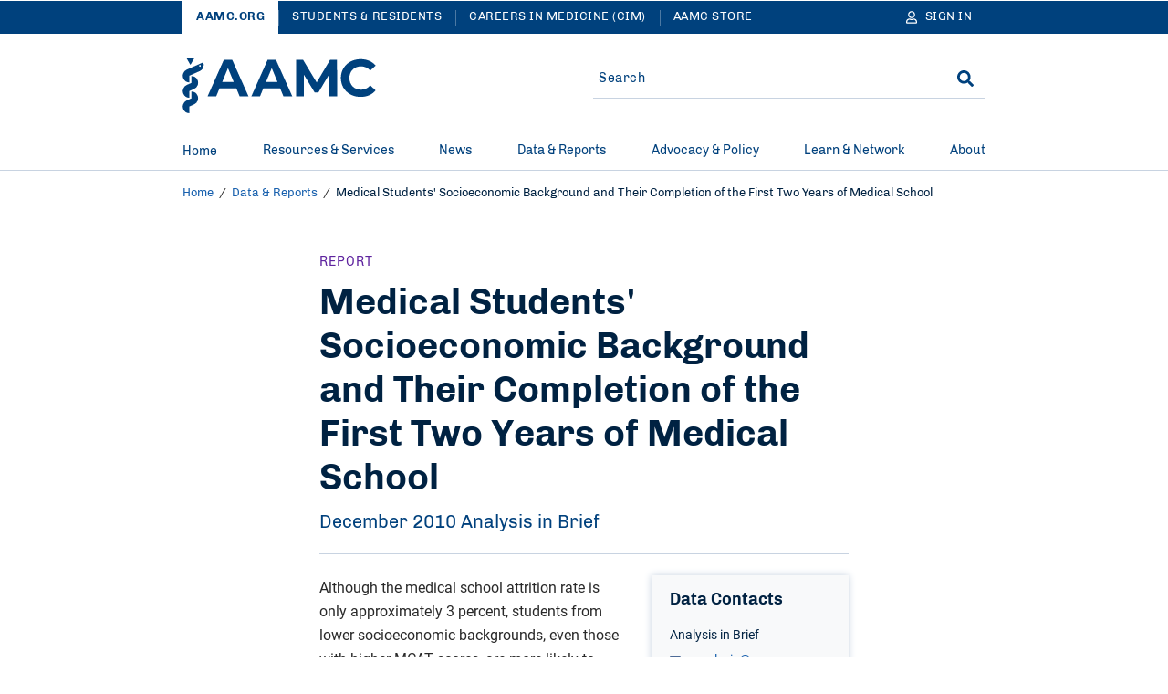

--- FILE ---
content_type: text/javascript
request_url: https://www.aamc.org/sites/default/files/js/js_5Xo38K1vF4sK_xHjU5lhRslrYVzRdVmu9ggSnm1d-Tw.js?scope=footer&delta=8&language=en&theme=hippocrates&include=eJxdUFuywyAI3ZCNS3KIUkuLklHMtLu_Ns3z_ijnAXMAIHkHIVG2sJfDUbpnNQuK4HyrKsnhjFmrjSKR0SlElyBDxHI1uAfkwFh-7QUZFIMjxWRDaRPwcOZ-rlrF3jFgWXiWSPkQmPKrcxC2mQsp_uVaXj7ystqbEpN-7BkM0MOoGxfrttVmXBOdOQNNpUeQpru8Mwbf-s2zKSs0x1Fs7M9_PMAT3lcymQdNk_jvytViGvv64XaXchUiywhsKE1F5n6b1FjJVWT0ailVU7vUhxask-RK83f-yLg23qp-esD4B_3lwxc
body_size: 27480
content:
/* @license GPL-2.0-or-later https://www.drupal.org/licensing/faq */
document.addEventListener("DOMContentLoaded",function(){});;
var nonSupportedBrowsers=[{name:"IE",version:11}],supportWarningCtr=document.getElementById("non_supported_browser"),getBrowser=function(){var r=navigator.userAgent,e=function(e){return e.test(r);},o=function(e){return r.match(e)?r.match(e)[2]:null;};switch(!0){case e(/ucbrowser/i):return {name:"UCBrowser",version:o(/(ucbrowser)\/([\d\.]+)/i)};case e(/edg/i):return {name:"Edge",version:o(/(edge|edga|edgios|edg)\/([\d\.]+)/i)};case e(/googlebot/i):return {name:"GoogleBot",version:o(/(googlebot)\/([\d\.]+)/i)};case e(/chromium/i):return {name:"Chromium",version:o(/(chromium)\/([\d\.]+)/i)};case e(/firefox|fxios/i)&&!e(/seamonkey/i):return {name:"Firefox",version:o(/(firefox|fxios)\/([\d\.]+)/i)};case e(/chrome|crios/i)&&!e(/opr|opera|chromium|edg|ucbrowser|googlebot/i):return {name:"Chrome",version:o(/(chrome|crios)\/([\d\.]+)/i)};case e(/safari/i)&&!e(/chromium|edg|ucbrowser|chrome|crios|opr|opera|fxios|firefox/i):return {name:"Safari",version:o(/(version)\/([\d\.]+)/i)};case e(/opr|opera/i):return {name:"Opera",version:o(/(opera|opr)\/([\d\.]+)/i)};case e(/; msie|trident/i)&&!e(/ucbrowser/i):var n=o(/(trident)\/([\d\.]+)/i);return n?{name:"IE",version:parseFloat(n)+4}:{name:"IE",version:7};default:return {name:"Unknown",version:"0"};}},currentBrowser=getBrowser(),isNonSupportedBrowser=nonSupportedBrowsers.some(function(r){return r.name===currentBrowser.name&&parseInt(r.version)>=parseInt(currentBrowser.version);});isNonSupportedBrowser?supportWarningCtr.className="alert--items":supportWarningCtr.remove();;
function _toConsumableArray(e){return _arrayWithoutHoles(e)||_iterableToArray(e)||_unsupportedIterableToArray(e)||_nonIterableSpread();}function _nonIterableSpread(){throw new TypeError("Invalid attempt to spread non-iterable instance.\nIn order to be iterable, non-array objects must have a [Symbol.iterator]() method.");}function _unsupportedIterableToArray(e,t){if(e){if("string"==typeof e)return _arrayLikeToArray(e,t);var n={}.toString.call(e).slice(8,-1);return "Object"===n&&e.constructor&&(n=e.constructor.name),"Map"===n||"Set"===n?Array.from(e):"Arguments"===n||/^(?:Ui|I)nt(?:8|16|32)(?:Clamped)?Array$/.test(n)?_arrayLikeToArray(e,t):void 0;}}function _iterableToArray(e){if("undefined"!=typeof Symbol&&null!=e[Symbol.iterator]||null!=e["@@iterator"])return Array.from(e);}function _arrayWithoutHoles(e){if(Array.isArray(e))return _arrayLikeToArray(e);}function _arrayLikeToArray(e,t){(null==t||t>e.length)&&(t=e.length);for(var n=0,o=Array(t);n<t;n++)o[n]=e[n];return o;}var MOBILE_MIN=375,MOBILE_MAX=767,IPAD_MIN=768,DESKTOP_MIN=1024,LARGE_MIN=1400,TAB_KEY=new Array("Tab",9),RETURN_KEY=new Array("Enter",13),ESC_KEY=new Array("Escape","UIKeyInputEscape",27),SPACE_KEY=new Array(" ",32),PAGE_UP_KEY=new Array("PageUp","UIKeyInputPageUp",33),PAGE_DOWN_KEY=new Array("PageDown","UIKeyInputPageDown",34),END_KEY=new Array("End",35),HOME_KEY=new Array("Home",36),LEFT_ARROW_KEY=new Array("ArrowLeft","UIKeyInputLeftArrow",37),UP_ARROW_KEY=new Array("ArrowUp","UIKeyInputUpArrow",38),RIGHT_ARROW_KEY=new Array("ArrowRight","UIKeyInputRightArrow",39),DOWN_ARROW_KEY=new Array("ArrowDown","UIKeyInputDownArrow",40),keyCheck=function(e){return e.some(function(e){return e===event.key||e===event.which;});},getClosest=function(e,t){for(;e&&e!==document;e=e.parentNode)if(e.nodeName===t)return e;return null;},getClosestByClass=function(e,t){for(;e&&e!==document;e=e.parentNode)if(e.classList.contains(t))return e;return null;},fnMultiListener=function(e,t,n){var o=arguments.length>3&&void 0!==arguments[3]&&arguments[3];t.split(" ").forEach(function(t){return e.addEventListener(t,n,o);});},focusAfterTransition=function(e){var t=arguments.length>1&&void 0!==arguments[1]?arguments[1]:e,n=function(e){"function"==typeof t?t():t.focus(),e.target.removeEventListener("transitionend",n);};e.addEventListener("transitionend",n);},focusByPrintableChars=function(){var e="",t="",n=[],o="";return function(r){e+=event.key;var i=!1;if(function(e){return 1===e.length&&e.match(/\S/);}){t!==e&&(n=[]),clearTimeout(o),o=setTimeout(function(){e="",o=null;},300);var a=[];_toConsumableArray(r).forEach(function(t){var n=t.innerText;n&&0===n.toLowerCase().indexOf(e)&&a.push(t);}),a.some(function(o){if(n.every(function(e){return e!==o;})&&document.activeElement!==o)return event.stopPropagation(),o.focus(),i=o,n.push(o),t=e,!0;}),t===e&&n.length>=a.length&&n.shift();}return i;};}(),basicKeyDownListTraversalFn=function(e){var t=arguments.length>1&&void 0!==arguments[1]&&arguments[1],n=arguments.length>2&&void 0!==arguments[2]&&arguments[2];e.forEach(function(o){o.addEventListener("keydown",function(r){switch(!0){case keyCheck(RIGHT_ARROW_KEY)||keyCheck(DOWN_ARROW_KEY)||keyCheck(HOME_KEY):var i=o.nextElementSibling;if(null===i||keyCheck(HOME_KEY))if(window.matchMedia("(max-width: ".concat(DESKTOP_MIN-1,"px)")).matches||n){if(keyCheck(DOWN_ARROW_KEY)||keyCheck(HOME_KEY)){var a=e[0].firstElementChild;null!==a&&(r.preventDefault(),r.stopPropagation(),a.focus());}}else{if(!t&&(keyCheck(RIGHT_ARROW_KEY)||keyCheck(HOME_KEY))){var c=e[0].firstElementChild;null!==c&&(r.preventDefault(),c.focus());}}else window.matchMedia("(max-width: ".concat(DESKTOP_MIN-1,"px)")).matches||n?keyCheck(DOWN_ARROW_KEY)&&(r.preventDefault(),r.stopPropagation(),i.firstElementChild.focus()):t||keyCheck(RIGHT_ARROW_KEY)&&(r.preventDefault(),i.firstElementChild.focus());break;case keyCheck(LEFT_ARROW_KEY)||keyCheck(UP_ARROW_KEY)||keyCheck(END_KEY):var l=o.previousElementSibling;if(null===l||keyCheck(END_KEY))if(window.matchMedia("(max-width: ".concat(DESKTOP_MIN-1,"px)")).matches||n){if(keyCheck(UP_ARROW_KEY)||keyCheck(END_KEY)){var u=e[e.length-1].firstElementChild;null!==u&&(r.preventDefault(),r.stopPropagation(),u.focus());}}else{if(!t&&(keyCheck(LEFT_ARROW_KEY)||keyCheck(END_KEY))){var s=e[e.length-1].firstElementChild;null!==s&&(r.preventDefault(),s.focus());}}else window.matchMedia("(max-width: ".concat(DESKTOP_MIN-1,"px)")).matches||n?keyCheck(UP_ARROW_KEY)&&(r.preventDefault(),r.stopPropagation(),l.firstElementChild.focus()):t||keyCheck(LEFT_ARROW_KEY)&&(r.preventDefault(),l.firstElementChild.focus());}});});},toBeHiddenInVO=function(e,t){var n=document.querySelector("footer");e.forEach(function(e){var n=document.querySelector(e);null!==n&&(t?(n.setAttribute("tabindex","-1"),n.setAttribute("aria-hidden",!0)):(n.removeAttribute("tabindex"),n.removeAttribute("aria-hidden")));}),null!==n&&(t?n.setAttribute("hidden","hidden"):n.removeAttribute("hidden","hidden"));},anchorScroll=function(){if(window.innerWidth<768)window.addEventListener("hashchange",function(){var e=window.location.hash.slice(1);document.getElementById(e)&&(window.scrollBy(0,-60),window.history.replaceState(null,null,window.location.pathname));});},offset=function(e){var t=e.getBoundingClientRect(),n=window.innerHeight||document.documentElement.clientHeight,o=t.top,r=t.bottom;if(o>=0&&r<=n)return !0;},onscrollanimate=function(e,t){Array.prototype.slice.call(document.querySelectorAll("."+e)).forEach(function(e){window.addEventListener("scroll",function(n){1==offset(e)?e.classList.add(t):e.classList.remove(t);});});},scrollToElement=function(e){var t=Array.prototype.slice.call(document.querySelectorAll("."+e)),n=function(e,t,o){if(!(o<=0)){var r=(t-e.scrollTop)/o*10;setTimeout(function(){e.scrollTop=e.scrollTop+r,e.scrollTop!==t&&n(e,t,o-10);},10);}};t&&t.forEach(function(e){e.addEventListener("click",function(t){t.preventDefault();var o=e.getAttribute("href"),r=document.querySelector(o).offsetTop-30,i="";i=document.documentElement&&document.documentElement.scrollTop?document.documentElement:document.body,n(i,r,800);});});},svgIconLinkButton=function(){var e=document.querySelectorAll(".button-icon-caret-right"),t=document.querySelectorAll(".button-icon-download"),n=document.querySelector("div .caretsolid"),o=(document.querySelector("div .envelope"),document.querySelector("div .download"));function r(e,t){var n=e.innerHTML;if(t.length>0)for(var o=0;o<t.length;o++)t[o].innerHTML.match(/(<svg)([^<]*|[^>]*)/g)||(t[o].innerHTML+=n);}null!==n&&r(n,e),null!==o&&r(o,t);},alertOffsetActions=function(){var e=document.querySelector("header .utility-nav");if(null!==e){var t=document.getElementById("non_supported_browser"),n=document.querySelector(".block-aamc-utility-alert-block .alert-items");if(window.outerWidth>=DESKTOP_MIN){var o=0;null!==n?o=offSet.top(n)+outerHeight(n):null!==t&&(o=offSet.top(t)+outerHeight(t));var r=offSet.top(document.querySelector("header"));e.style.top="".concat(o-r,"px");}else e.removeAttribute("style"),e.classList.remove("utility_onscroll");}},alertbox=function(){var e=document.querySelector("header .utility-nav");if(null!==e){var t,n=document.getElementById("non_supported_browser"),o=document.querySelector(".block-aamc-utility-alert-block .alert-items"),r=0;window.onload=alertOffsetActions(),window.addEventListener("resize",function(){clearTimeout(t),t=setTimeout(alertOffsetActions,500);}),window.addEventListener("scroll",function(){var t=window.pageYOffset||document.documentElement.scrollTop,i=!1;null!==o?i=outerHeight(o)>t:null!==n&&(i=outerHeight(n)>t),t>r||i||0===t?e.classList.remove("utility_onscroll"):window.outerWidth>=DESKTOP_MIN&&e.classList.add("utility_onscroll"),r=t<=0?0:t;},!1);}},triggerEvent=function(e,t){var n;document.createEvent?(n=document.createEvent("MouseEvent")).initMouseEvent(t,!0,!0,window,0,0,0,0,0,!1,!1,!1,!1,0,null):n=new MouseEvent(t,{bubbles:!0,cancelable:!0}),e.dispatchEvent(n);},setFocus=function(e,t){setTimeout(function(){e.focus();},t);},normalizeString=function(e){return e.replace(/[-\s]+/g,"-").toLowerCase();};function clearQueryParam(e){if(e){var t=new URL(window.location.href);"hash"===e?t.hash&&(t.hash="",window.history.replaceState({},"",t)):t.searchParams.has(e)&&(t.searchParams.delete(e),window.history.replaceState({},"",t));}}function addQueryParam(e,t){var n=arguments.length>2&&void 0!==arguments[2]&&arguments[2];if(e&&null!=t){var o=new URL(window.location.href);"hash"===e?o.hash=t:o.searchParams.set(e,t);var r=n?"pushState":"replaceState";window.history[r]({},"",o.toString());}}var removeQueryParam=function(e,t){var n=new URL(e);n.hash&&(n=processHash(n));var o=new URLSearchParams(n.search);return o.delete(t),n.search=o.toString(),n.toString();},hasQueryParam=function(e,t){var n=new URL(e);return n.hash&&(n=processHash(n)),new URLSearchParams(n.search).has(t);},processHash=function(e){var t=e.hash.split("?");return e.hash="",e.search=t[1],e;};function aamc_debounce(e,t,n){var o;return function(){var r=this,i=arguments,a=n&&!o;clearTimeout(o),o=setTimeout(function(){o=null,n||e.apply(r,i);},t),a&&e.apply(r,i);};}var alterCanvasPosition=aamc_debounce(function(){Array.prototype.slice.call(document.querySelectorAll('div[aria-describedby="drupal-off-canvas"]')||document.querySelectorAll('div[aria-describedby="drupal-off-canvas-wrapper"]')).forEach(function(e,t){0===e.classList.length&&(e.style.left="0px");});},350),globalCustomWindowEvents=function(){window.addEventListener("resize",function(e){alterCanvasPosition();});},onclickCkeditor=function(){document.querySelector("body").addEventListener("click",function(e){var t=e.target;if(t.classList.contains("cke_button__maximize")||t.classList.contains("cke_button__maximize_icon")){var n=document.getElementById("drupal-off-canvas")||document.getElementById("drupal-off-canvas-wrapper"),o=n.getBoundingClientRect(),r=window.innerHeight-o.top;n.style.height=r+"px",n.style["background-color"]="#444";}});},offSet={top:function(e){var t=e.getBoundingClientRect(),n=window.pageYOffset||document.documentElement.scrollTop;return t.top+n;},left:function(e){var t=e.getBoundingClientRect(),n=window.pageXOffset||document.documentElement.scrollLeft;return t.left+n;}},outerHeight=function(e){var t=e.offsetHeight,n=getComputedStyle(e);return t+=parseInt(n.marginTop)+parseInt(n.marginBottom);},setSerachFocus=function(e){document.getElementsByClassName("adminimal-admin-toolbar").length||setTimeout(function(){for(var t=0;t<e.length;t++)"search"!==e[t].getAttribute("type")&&"text"!==e[t].getAttribute("type")||e[t].focus();},500);},aamcScrollTop=function(e,t){var n=document.getElementsByClassName("main_container"),o=document.getElementsByClassName(e);if(o.length){var r=o[0].getElementsByTagName("input");if(window.outerWidth>=DESKTOP_MIN)return o[0].scrollIntoView({behavior:"smooth",block:"nearest",inline:"nearest"}),setSerachFocus(r),!0;var i=0;if(null!==t){var a=document.getElementsByClassName(t);a.length&&window.outerWidth<=MOBILE_MAX&&(i=outerHeight(a[0])+20);}var c=o[0].offsetTop-(outerHeight(o[0])-i);return window.scrollTo({top:c,left:0,behavior:"smooth"}),setSerachFocus(r),!0;}return n.length&&n[0].scrollIntoView({behavior:"smooth",block:"start",inline:"nearest"}),!0;},skipLink=function(e){keyCheck(SPACE_KEY)&&(e.stopPropagation(),e.preventDefault(),window.location.hash="#main-content");},permissionIconDemo=function(){for(var e=[].slice.call(document.querySelectorAll(".kss-modifier__example [data-public-role]")),t=0;t<e.length;t++){var n="",o="";null!==(o=e[t].classList.contains("flexible-permission-icon")?e[t]:e[t].querySelector(".permissions-icon"))&&"undefined"!==o&&(n=t%2==0?'<svg class="icon icon--unlock" aria-hidden="true" focusable="false"><use xlink:href="#unlock"></use></svg>':'<svg class="icon icon--lock" aria-hidden="true" focusable="false"><use xlink:href="#lock"></use></svg>',o.innerHTML=n);}};function isWindows(){return navigator.userAgent.toLowerCase().indexOf("windows")>-1;}function customFontWeightBehavior(){isWindows()&&document.querySelectorAll("b, strong").forEach(function(e){window.getComputedStyle(e).fontFamily.toLowerCase().includes("robotobold")&&(e.style.fontWeight="500");});}permissionIconDemo();var setAttributes=function(e,t){for(var n in t)e.setAttribute(n,t[n]);},removeAttributes=function(e,t){t.forEach(function(t){return e.removeAttribute(t);});};!function(e,t,n,o){t.behaviors.alertBox={attach:function(e,t){o("alertBox","body").forEach(alertbox);}},t.behaviors.svgIconLinkButton={attach:function(t,n){e(o("svgIconLinkButton",t===document?"html":t)).each(function(){e(document).on("ajaxComplete ready",svgIconLinkButton());});}},t.behaviors.clickCkeditor={attach:function(t,n){e(o("clickCkeditor",t===document?"html":t)).each(function(){onclickCkeditor();});}},t.behaviors.anchorlinks={attach:function(t,n){e(o("anchorlinks",t===document?"html":t)).each(function(){anchorScroll();var e=document.querySelector(".skip-link");e&&e.addEventListener("keydown",skipLink);});}},t.behaviors.customViewFilterSubmit={attach:function(t,n){e(o("customViewFilterSubmit",t===document?"html":t)).each(function(){if(e(".embedded-form").length){var t=e("#landing-search"),n=e(t).find("select");e(n).each(function(){e(this).on("change",function(){this.closest("form").reportValidity()&&e(this).closest("form").find(":submit").click();});});}});}},t.behaviors.searchApiAutocompleter={attach:function(t,n){e(o("search-api-autocompleter",".ui-autocomplete-input[data-search-api-autocomplete-search]",t)).each(function(){var t=e(this).data("ui-autocomplete");if(t){var n=e(this),o=n.parent(),r=n.parents().eq(2),i=e(t.menu.element[0]),a=i.attr("id");o.attr({role:"combobox","aria-owns":a,"aria-haspopup":"listbox","aria-expanded":!1}),n.attr({"aria-autocomplete":"list","aria-controls":a}),i.attr({role:"listbox"}),t._resizeMenu=function(){var t=this.menu.element,o=n.offset().left-r.offset().left;t.outerWidth(r.outerWidth()).find(".search-api-autocomplete-suggestion").each(function(){e(this).css("padding-left",o);});},t.options.close=function(e){n.removeAttr("aria-activedescendant"),o.attr({"aria-expanded":!1}),!0===keyCheck(ESC_KEY)&&e.stopImmediatePropagation();},t.options.focus=function(e,t){i.find("[aria-selected]").removeAttr("aria-selected");var o=i.find(".ui-state-active");return o.parent().attr({"aria-selected":"true"}),n.attr({"aria-activedescendant":o.parent().attr("id")}),!1;},t.options.open=function(t){o.attr({"aria-expanded":!0}),i.find("li").each(function(){var t=e(this);t.attr({id:"".concat(t.find(".ui-menu-item-wrapper").attr("id"),"-wrap"),role:"option"});});},t.options.position={my:"left top+".concat(15),at:"left bottom",of:r,collision:"none"},t.options.messages={results:function(e){return e+" results are available.";}};}});}},t.behaviors.customFontWeightBehavior={attach:function(t,n){e(o("customFontWeightBehavior",t===document?"html":t)).each(function(){customFontWeightBehavior();});}};}(jQuery,Drupal,drupalSettings,once);;
function _toConsumableArray(e){return _arrayWithoutHoles(e)||_iterableToArray(e)||_unsupportedIterableToArray(e)||_nonIterableSpread();}function _nonIterableSpread(){throw new TypeError("Invalid attempt to spread non-iterable instance.\nIn order to be iterable, non-array objects must have a [Symbol.iterator]() method.");}function _unsupportedIterableToArray(e,t){if(e){if("string"==typeof e)return _arrayLikeToArray(e,t);var n={}.toString.call(e).slice(8,-1);return "Object"===n&&e.constructor&&(n=e.constructor.name),"Map"===n||"Set"===n?Array.from(e):"Arguments"===n||/^(?:Ui|I)nt(?:8|16|32)(?:Clamped)?Array$/.test(n)?_arrayLikeToArray(e,t):void 0;}}function _iterableToArray(e){if("undefined"!=typeof Symbol&&null!=e[Symbol.iterator]||null!=e["@@iterator"])return Array.from(e);}function _arrayWithoutHoles(e){if(Array.isArray(e))return _arrayLikeToArray(e);}function _arrayLikeToArray(e,t){(null==t||t>e.length)&&(t=e.length);for(var n=0,a=Array(t);n<t;n++)a[n]=e[n];return a;}var megaMenuInit=function(e){if(null!==e){var t=e.querySelector(".mega-menu__bar"),n=e.querySelectorAll(".mega-menu__bar__item"),a=e.querySelectorAll(".mega-menu__panel"),i=e.querySelectorAll(".mega-menu__panel__column__block__list"),o=document.querySelector(".header__menu-btn"),c=document.querySelector(".universal-navigation__signin"),r=document.querySelector(".minimal-header"),_=document.querySelector(".content_area__wrapper"),s=[".skip-link",".universal-navigation",".universal-navigation__signin .universal-navigation__menu-item__link",".header__logo-link",".header__search-btn"];null===c&&document.body.classList.add("no-signin"),null!==t&&t.addEventListener("keydown",function(){window.matchMedia("(max-width: ".concat(DESKTOP_MIN-1,"px)")).matches||window.matchMedia("(min-width: ".concat(DESKTOP_MIN,"px)")).matches&&r?focusByPrintableChars(t.querySelectorAll(".mega-menu__bar__item__link")):focusByPrintableChars(t.querySelectorAll(".mega-menu__bar__item:not(.mega-menu__bar__item--uni-nav) .mega-menu__bar__item__link"));}),null!==n&&(basicKeyDownListTraversalFn(n),n.forEach(function(e){e.firstElementChild.addEventListener("keydown",function(){(window.matchMedia("(max-width: ".concat(DESKTOP_MIN-1,"px)")).matches||window.matchMedia("(min-width: ".concat(DESKTOP_MIN,"px)")).matches&&r)&&(event.shiftKey&&keyCheck(TAB_KEY)?null!==e.previousElementSibling||e.classList.contains("mega-menu__bar__item--open")||(event.preventDefault(),o.focus()):keyCheck(ESC_KEY)&&(l(!1),o.focus()));});}));var l=function(e){e?(document.body.classList.add("mega-menu--is-open"),o.querySelector("span").textContent="CLOSE",o.setAttribute("aria-expanded","true"),o.classList.add("header__menu-btn--close"),window.matchMedia("(min-width: ".concat(DESKTOP_MIN,"px)")).matches&&r&&null!==_&&_.classList.add("content_area__wrapper--overlay-active"),window.matchMedia("(max-width: ".concat(DESKTOP_MIN-1,"px)")).matches||window.matchMedia("(min-width: ".concat(DESKTOP_MIN,"px)")).matches&&r?(null!==n&&n.forEach(function(e){e.firstElementChild.setAttribute("tabindex",0);}),toBeHiddenInVO(s,e)):u()):(u(),document.body.classList.remove("mega-menu--is-open"),o.querySelector("span").textContent="MENU",o.setAttribute("aria-expanded","false"),o.classList.remove("header__menu-btn--close"),window.matchMedia("(min-width: ".concat(DESKTOP_MIN,"px)")).matches&&r&&_.classList.remove("content_area__wrapper--overlay-active"),(window.matchMedia("(max-width: ".concat(DESKTOP_MIN-1,"px)")).matches||window.matchMedia("(min-width: ".concat(DESKTOP_MIN,"px)")).matches&&r)&&(null!==n&&n.forEach(function(e){e.firstElementChild.setAttribute("tabindex",-1);}),window.scrollTo({top:0,behavior:"smooth"})),toBeHiddenInVO(s,e));};fnMultiListener(o,"click keydown keyup",function(){("click"===event.type||"keydown"===event.type&&keyCheck(RETURN_KEY)||"keyup"===event.type&&keyCheck(SPACE_KEY))&&(event.preventDefault(),document.body.classList.contains("mega-menu--is-open")?l(!1):(l(!0),n[0].querySelector(".mega-menu__bar__item__link").focus()));});var m=function(e,t){t?e.classList.add("mega-menu__panel__column__block__list--open"):e.classList.remove("mega-menu__panel__column__block__list--open"),e.firstElementChild.setAttribute("aria-expanded",t);},u=function(){var t=e.querySelectorAll(".mega-menu__bar__item--open");null!==t&&t.forEach(function(e){var t=e.querySelectorAll(".mega-menu__panel__column__block__list--open");e.classList.remove("mega-menu__bar__item--open"),e.firstElementChild.setAttribute("aria-expanded","false"),null!==t&&t.forEach(function(e){m(e,!1);});});},d=function(e,t){if(t)l(!0),e.classList.add("mega-menu__bar__item--open"),e.firstElementChild.setAttribute("aria-expanded","true");else{var n=e.querySelectorAll(".mega-menu__panel__column__block__list--open");e.classList.remove("mega-menu__bar__item--open"),e.firstElementChild.setAttribute("aria-expanded","false"),null!==n&&n.forEach(function(e){m(e,!1);}),window.matchMedia("(min-width: ".concat(DESKTOP_MIN,"px)")).matches&&!r&&l(!1);}},h=function(e){var t=arguments.length>1&&void 0!==arguments[1]&&arguments[1],a=function(){t&&n.forEach(function(e){var t=e.firstElementChild;window.matchMedia("(max-width: ".concat(DESKTOP_MIN-1,"px)")).matches||window.matchMedia("(min-width: ".concat(DESKTOP_MIN,"px)")).matches&&r?document.body.classList.contains("mega-menu--is-open")&&e.classList.contains("mega-menu__bar__item")?t.setAttribute("tabindex",0):e.classList.contains("mega-menu__bar__item")?t.setAttribute("tabindex",-1):t.setAttribute("tabindex",0):t.removeAttribute("tabindex");}),e.forEach(function(e){var n=e.firstElementChild,a=e.lastElementChild;if(window.matchMedia("(max-width: ".concat(DESKTOP_MIN-1,"px)")).matches||window.matchMedia("(min-width: ".concat(DESKTOP_MIN,"px)")).matches&&r){var i=e.classList[0];n.setAttribute("role","button"),n.setAttribute("aria-controls",a.getAttribute("id")),n.setAttribute("aria-haspopup",!0),t||n.setAttribute("tabindex",0),e.classList.contains("".concat(i,"--open"))?n.setAttribute("aria-expanded",!0):n.setAttribute("aria-expanded",!1);}else n.removeAttribute("role"),n.removeAttribute("aria-controls"),n.removeAttribute("aria-haspopup"),n.removeAttribute("aria-expanded"),t||n.removeAttribute("tabindex");});};a(),window.addEventListener("resize",function(){a();});};null!==a&&(h(_toConsumableArray(a).map(function(e){return getClosestByClass(e,"mega-menu__bar__item");}),!0),a.forEach(function(e){var t=getClosestByClass(e,"mega-menu__bar__item"),n=t.firstElementChild;e.querySelectorAll(".mega-menu__panel__column__block").forEach(function(e){basicKeyDownListTraversalFn(e.querySelectorAll(".mega-menu__panel__column__block__list"),!0),e.addEventListener("keydown",function(){(window.matchMedia("(max-width: ".concat(DESKTOP_MIN-1,"px)")).matches||window.matchMedia("(min-width: ".concat(DESKTOP_MIN,"px)")).matches&&r)&&focusByPrintableChars(e.querySelectorAll(".mega-menu__panel__column__block__list__title"));});}),n.addEventListener("click",function(){event.preventDefault(),event.stopPropagation(),t.classList.contains("mega-menu__bar__item--open")?d(t,!1):d(t,!0);}),n.addEventListener("keydown",function(){keyCheck(RETURN_KEY)||keyCheck(SPACE_KEY)||keyCheck(DOWN_ARROW_KEY)?window.matchMedia("(min-width: ".concat(DESKTOP_MIN,"px)")).matches&&!r?(keyCheck(RETURN_KEY)||keyCheck(SPACE_KEY)||keyCheck(DOWN_ARROW_KEY))&&(event.preventDefault(),t.classList.contains("mega-menu__bar__item--open")&&!keyCheck(DOWN_ARROW_KEY)?d(t,!1):(keyCheck(RETURN_KEY)||keyCheck(SPACE_KEY)||keyCheck(DOWN_ARROW_KEY))&&(d(t,!0),e.firstElementChild.firstElementChild.focus())):(keyCheck(RETURN_KEY)||keyCheck(SPACE_KEY))&&(event.preventDefault(),t.classList.contains("mega-menu__bar__item--open")?d(t,!1):(keyCheck(RETURN_KEY)||keyCheck(SPACE_KEY))&&d(t,!0)):keyCheck(ESC_KEY)&&window.matchMedia("(min-width: ".concat(DESKTOP_MIN,"px)")).matches&&!r&&t.classList.contains("mega-menu__bar__item--open")&&(event.stopPropagation(),d(t,!1));}),e.addEventListener("keydown",function(){if(window.matchMedia("(min-width: ".concat(DESKTOP_MIN,"px)")).matches&&!r){var a=e.querySelectorAll("A");keyCheck(DOWN_ARROW_KEY)||keyCheck(UP_ARROW_KEY)||keyCheck(RIGHT_ARROW_KEY)||keyCheck(LEFT_ARROW_KEY)||keyCheck(TAB_KEY)?null!==a&&_toConsumableArray(a).some(function(e,i){if(event.target===e)if(keyCheck(UP_ARROW_KEY)||keyCheck(LEFT_ARROW_KEY)||event.shiftKey&&keyCheck(TAB_KEY)){var o=a[i-1];void 0!==o?(event.preventDefault(),event.stopPropagation(),o.focus()):event.shiftKey&&keyCheck(TAB_KEY)||keyCheck(UP_ARROW_KEY)?(event.preventDefault(),d(t,!1),n.focus()):keyCheck(LEFT_ARROW_KEY)&&d(t,!1);}else{if(keyCheck(DOWN_ARROW_KEY)||keyCheck(RIGHT_ARROW_KEY)||keyCheck(TAB_KEY)){var c=a[i+1];void 0!==c?(event.preventDefault(),event.stopPropagation(),c.focus()):(keyCheck(TAB_KEY)||keyCheck(RIGHT_ARROW_KEY))&&d(t,!1);}}}):keyCheck(ESC_KEY)?(d(t,!1),n.focus()):focusByPrintableChars(a);}else keyCheck(ESC_KEY)&&(event.stopPropagation(),d(t,!1),n.focus());});})),null!==i&&(h(i),i.forEach(function(e){var t=e.firstElementChild,n=e.lastElementChild;fnMultiListener(t,"click keydown",function(){(window.matchMedia("(max-width: ".concat(DESKTOP_MIN-1,"px)")).matches||window.matchMedia("(min-width: ".concat(DESKTOP_MIN,"px)")).matches&&r)&&("click"===event.type||keyCheck(RETURN_KEY)||keyCheck(SPACE_KEY))&&(event.preventDefault(),e.classList.contains("mega-menu__panel__column__block__list--open")?m(e,!1):m(e,!0));}),n.addEventListener("keydown",function(){(window.matchMedia("(max-width: ".concat(DESKTOP_MIN-1,"px)")).matches||window.matchMedia("(min-width: ".concat(DESKTOP_MIN,"px)")).matches&&r)&&keyCheck(ESC_KEY)&&(event.stopPropagation(),m(e,!1),t.focus());});})),fnMultiListener(document,"click focusin",function(){if(document.body.classList.contains("mega-menu--is-open")){var e=getClosestByClass(event.target,"mega-menu__bar__item");if("click"===event.type){if(null===e)null===getClosestByClass(event.target,"header__menu-btn")&&l(!1);}else window.matchMedia("(min-width: ".concat(DESKTOP_MIN,"px)")).matches&&!r&&(null===e||null!==e&&!e.classList.contains("mega-menu__bar__item--open"))&&l(!1);}},!0),p=!0,(y=function(){window.matchMedia("(max-width: ".concat(DESKTOP_MIN-1,"px)")).matches&&document.body.classList.contains("mega-menu--is-open")||window.matchMedia("(min-width: ".concat(DESKTOP_MIN,"px)")).matches&&r&&document.body.classList.contains("mega-menu--is-open")?(toBeHiddenInVO(s,!0),p=!1):p||(toBeHiddenInVO(s,!1),l(!1),p=!0);})(),window.addEventListener("resize",function(){y();});}var p,y;};!function(e,t){e.behaviors.megaMenu={attach:function(e,n){t("megaMenu",".mega-menu",e).forEach(function(e){megaMenuInit(e);});}};}(Drupal,once);;
function _toConsumableArray(e){return _arrayWithoutHoles(e)||_iterableToArray(e)||_unsupportedIterableToArray(e)||_nonIterableSpread();}function _nonIterableSpread(){throw new TypeError("Invalid attempt to spread non-iterable instance.\nIn order to be iterable, non-array objects must have a [Symbol.iterator]() method.");}function _unsupportedIterableToArray(e,t){if(e){if("string"==typeof e)return _arrayLikeToArray(e,t);var o={}.toString.call(e).slice(8,-1);return "Object"===o&&e.constructor&&(o=e.constructor.name),"Map"===o||"Set"===o?Array.from(e):"Arguments"===o||/^(?:Ui|I)nt(?:8|16|32)(?:Clamped)?Array$/.test(o)?_arrayLikeToArray(e,t):void 0;}}function _iterableToArray(e){if("undefined"!=typeof Symbol&&null!=e[Symbol.iterator]||null!=e["@@iterator"])return Array.from(e);}function _arrayWithoutHoles(e){if(Array.isArray(e))return _arrayLikeToArray(e);}function _arrayLikeToArray(e,t){(null==t||t>e.length)&&(t=e.length);for(var o=0,r=Array(t);o<t;o++)r[o]=e[o];return r;}var footerMenuAccordionSetAttribute=function(e,t){var o=e.parentNode.querySelector(".footer-menu-columns__block__menu");window.matchMedia("(max-width: ".concat(DESKTOP_MIN-1,"px)")).matches?(e.setAttribute("aria-expanded",t),e.setAttribute("role","button"),e.setAttribute("tabindex",0),o.setAttribute("role","region")):(e.removeAttribute("aria-expanded"),e.removeAttribute("role"),e.removeAttribute("tabindex"),o.setAttribute("role","list"));},footerMenuAccordionClose=function(e){var t=e.parentNode.querySelector(".footer-menu-columns__block__menu");t.classList.contains("activelist")&&t.classList.remove("activelist");},footerMenuAccordionHeadingEvents=function(e){var t=_toConsumableArray(document.querySelectorAll(".footer-menu-columns .footer-menu-columns__block__title")),o=Array.prototype.slice.call(document.querySelectorAll(".footer-menu-columns .footer-menu-columns__block__title"));window.addEventListener("resize",function(){window.matchMedia("(max-width: ".concat(DESKTOP_MIN-1,"px)")).matches&&e.classList.contains("footer-menu-columns__block__title--active")?footerMenuAccordionSetAttribute(e,!0):footerMenuAccordionSetAttribute(e,!1);});var r=function(){e.classList.contains("footer-menu-columns__block__title--active")?(e.classList.remove("footer-menu-columns__block__title--active"),footerMenuAccordionSetAttribute(e,!1),footerMenuAccordionClose(e)):(t.forEach(function(e){e.classList.contains("footer-menu-columns__block__title--active")&&(e.classList.remove("footer-menu-columns__block__title--active"),footerMenuAccordionSetAttribute(e,!1)),footerMenuAccordionClose(e);}),e.classList.add("footer-menu-columns__block__title--active"),footerMenuAccordionSetAttribute(e,!0),e.parentNode.querySelector(".footer-menu-columns__block__menu").classList.add("activelist"));};e.addEventListener("click",r),e.addEventListener("keydown",function(e){var t=e.target,n=e.ctrlKey&&(keyCheck(PAGE_UP_KEY)||keyCheck(PAGE_DOWN_KEY));if(t.classList.contains("footer-menu-columns__block__title"))if(n||keyCheck(UP_ARROW_KEY)||keyCheck(DOWN_ARROW_KEY)){e.preventDefault();var c=o.indexOf(t),i=keyCheck(PAGE_DOWN_KEY)||keyCheck(DOWN_ARROW_KEY)?1:-1,a=o.length;o[(c+a+i)%a].focus();}else{if(keyCheck(END_KEY)||keyCheck(HOME_KEY))switch(!0){case keyCheck(HOME_KEY):e.preventDefault(),o[0].focus();break;case keyCheck(END_KEY):e.preventDefault(),o[o.length-1].focus();}}else n&&panels.forEach(function(r,n){r.contains(t)&&(e.preventDefault(),o[n].focus());});(keyCheck(RETURN_KEY)||keyCheck(SPACE_KEY))&&(e.preventDefault(),r());});};!function(e,t,o,r){t.behaviors.footerMenuAccordionLinks={attach:function(t,o){e(r("footerMenuAccordionLinks",".footer-menu-columns .footer-menu-columns__block__title",t)).each(function(){var t=e(this)[0];footerMenuAccordionHeadingEvents(t),footerMenuAccordionSetAttribute(t,!1);});}};}(jQuery,Drupal,drupalSettings,once);;
function _typeof(t){return _typeof="function"==typeof Symbol&&"symbol"==typeof Symbol.iterator?function(t){return typeof t;}:function(t){return t&&"function"==typeof Symbol&&t.constructor===Symbol&&t!==Symbol.prototype?"symbol":typeof t;},_typeof(t);}function _createForOfIteratorHelper(t,e){var n="undefined"!=typeof Symbol&&t[Symbol.iterator]||t["@@iterator"];if(!n){if(Array.isArray(t)||(n=_unsupportedIterableToArray(t))||e&&t&&"number"==typeof t.length){n&&(t=n);var i=0,o=function(){};return {s:o,n:function(){return i>=t.length?{done:!0}:{done:!1,value:t[i++]};},e:function(t){throw t;},f:o};}throw new TypeError("Invalid attempt to iterate non-iterable instance.\nIn order to be iterable, non-array objects must have a [Symbol.iterator]() method.");}var s,r=!0,a=!1;return {s:function(){n=n.call(t);},n:function(){var t=n.next();return r=t.done,t;},e:function(t){a=!0,s=t;},f:function(){try{r||null==n.return||n.return();}finally{if(a)throw s;}}};}function _unsupportedIterableToArray(t,e){if(t){if("string"==typeof t)return _arrayLikeToArray(t,e);var n={}.toString.call(t).slice(8,-1);return "Object"===n&&t.constructor&&(n=t.constructor.name),"Map"===n||"Set"===n?Array.from(t):"Arguments"===n||/^(?:Ui|I)nt(?:8|16|32)(?:Clamped)?Array$/.test(n)?_arrayLikeToArray(t,e):void 0;}}function _arrayLikeToArray(t,e){(null==e||e>t.length)&&(e=t.length);for(var n=0,i=Array(e);n<e;n++)i[n]=t[n];return i;}var peoplecarousel=function(t,e){var n={touchstartX:0,touchendX:0},i=-1;n.init=function(){if(this.options=e,this.disableEvent=!1,this.index=0,this.autoplayDelay=this.options.delay+this.options.speed,this.transitionDuration=n.isWebkit("transitionDuration"),this.transform=n.isWebkit("transform"),this.timer,this.container=t,this.wrapper=this.container.querySelector(".".concat(this.options.class.wrapper)),this.navigationbuttons=this.container.querySelectorAll(".".concat(this.options.class.navigationbuttons)),this.buttons=this.container.querySelectorAll(".".concat(this.options.class.buttons)),this.slides=this.container.querySelectorAll(".".concat(this.options.class.slide)),this.pagination=this.container.querySelector(".".concat(this.options.class.pagination)),this.infoSection=this.container.querySelector(".".concat(this.options.class.infoSection)),this.blockWrapper=document.querySelector(".".concat(this.options.class.blockWrapper)),this.slides.length>1)n.setWidth(),n.moveWrapper(),this.pagination&&n.createPagination(),this.options.autoplay&&n.autoplay(),2==this.buttons.length&&(n.prevBtn(),n.nextBtn()),this.wrapper&&(n.mobiletouchStart(),n.mobiletouchEnd()),n.resize(),n.tabOrderNavigation();else{var i,o=_createForOfIteratorHelper(this.navigationbuttons);try{for(o.s();!(i=o.n()).done;)i.value.classList.add("people-carousel__btn-hidden");}catch(t){o.e(t);}finally{o.f();}}},n.resize=function(){window.addEventListener("resize",function(){n.setWidth(),n.moveWrapper(),n.setTransition(0,!1);});},n.createPagination=function(){for(var t,e=document.createDocumentFragment(),o=0;o<this.slides.length;o++){var s=o+1;(t=document.createElement("button")).tabIndex=0,t.role="none",t.innerHTML=t.innerHTML+'<span class="people-carousel__btn-hidden">Button dots</span>',t.classList.add(this.options.class.paginationItem),t.setAttribute("aria-label","Item "+s+" of "+this.slides.length),0==o&&(t.classList.add("active"),t.setAttribute("aria-label","Current Item "+(this.index+1)+" of "+this.slides.length),i=this.index+1),e.appendChild(t);}this.pagination.appendChild(e),n.bullets();},n.bullets=function(){for(var t=this,e=this.pagination.querySelectorAll(".".concat(this.options.class.paginationItem)),i=function(i){e[i].addEventListener("click",function(){t.disableEvent||(t.index=i-1),n.buttonsAction();});},o=0;o<e.length;o++)i(o);},n.highlightBullet=function(){var t=this.pagination.querySelector(".active");t.classList.remove("active"),t.setAttribute("aria-label","Item "+i+" of "+this.slides.length);var e=this.pagination.querySelectorAll(".".concat(this.options.class.paginationItem)),o=n.updateIndex(this.index);e[o].classList.add("active"),i=o+1,e[o].setAttribute("aria-label","Current Item "+(o+1)+" of "+e.length);},n.prevBtn=function(){var t=this;this.buttons[0].addEventListener("click",function(){n.buttonsAction("left");}),this.buttons[0].addEventListener("keydown",function(e){if(keyCheck(LEFT_ARROW_KEY))n.buttonsAction("left");else{if(!e.shiftKey&&keyCheck(TAB_KEY)){var i=t.slides[t.index].querySelector(".".concat(t.options.class.information)),o=t.slides[t.index].querySelector(".".concat(t.options.class.ctaLink));null!=i?(e.preventDefault(),i.focus()):null!=o&&(e.preventDefault(),o.focus());}}});},n.nextBtn=function(){var t=this;this.buttons[1].addEventListener("click",function(){n.buttonsAction();}),this.buttons[1].addEventListener("keydown",function(e){if(keyCheck(RIGHT_ARROW_KEY))n.buttonsAction();else{if(e.shiftKey&&keyCheck(TAB_KEY)){var i=t.slides[t.index].querySelector(".".concat(t.options.class.information)),o=t.slides[t.index].querySelector(".".concat(t.options.class.ctaLink));null!=o?(e.preventDefault(),o.focus()):null!=i&&(e.preventDefault(),i.focus());}}});},n.tabOrderNavigation=function(){var t,e=this,n=_createForOfIteratorHelper(this.slides);try{var i=function(){var n=t.value;if(void 0!==n){var i=n.querySelector(".".concat(e.options.class.information)),o=n.querySelector(".".concat(e.options.class.ctaLink));null!=i&&i.addEventListener("keydown",function(t){t.shiftKey&&keyCheck(TAB_KEY)?(t.preventDefault(),e.buttons[0].focus()):keyCheck(TAB_KEY)&&(null!=o?(t.preventDefault(),o.focus()):(t.preventDefault(),e.buttons[1].focus()));}),null!=o&&o.addEventListener("keydown",function(t){t.shiftKey&&keyCheck(TAB_KEY)?null!=i?(t.preventDefault(),i.focus()):(t.preventDefault(),e.buttons[0].focus()):keyCheck(TAB_KEY)&&(t.preventDefault(),e.buttons[1].focus());});}};for(n.s();!(t=n.n()).done;)i();}catch(t){n.e(t);}finally{n.f();}},n.buttonsAction=function(){var t=arguments.length>0&&void 0!==arguments[0]?arguments[0]:"right";this.disableEvent||(n.moveSlider(t),this.options.autoplay&&(n.resetAutoplay(),n.autoplay()));},n.moveSlider=function(){"right"==(arguments.length>0&&void 0!==arguments[0]?arguments[0]:"right")&&this.index<this.slides.length?this.index++:this.index--,this.pagination&&n.highlightBullet(),this.index=n.updateIndex(this.index),n.setTransition(this.options.speed),n.moveWrapper();},n.setTransition=function(t){var e=this,n=!(arguments.length>1&&void 0!==arguments[1])||arguments[1];this.wrapper.style[this.transitionDuration]=t+"ms",n&&Drupal.announce("Current item "+(this.index+1)+" of "+this.slides.length);var i=this.slides[this.index];if(void 0!==i){var o=i.querySelector(".".concat(this.options.class.information));focusAfterTransition(this.wrapper,function(){setTimeout(function(){o.focus(),e.infoSection.scrollLeft=0;},1e3);});}},n.moveWrapper=function(){for(var t=0,e=this.slides,n=this.container.querySelector(".".concat(this.options.class.activeClass)),i=e[this.index],o=1;o<=this.index;o++)void 0!==e[o]&&null!==_typeof(e[o])&&(t+=e[o].offsetWidth);"undefined"!==n&&null!==n&&n.classList.remove(this.options.class.activeClass),this.wrapper.style[this.transform]="translate3d(-".concat(t,"px, 0, 0)"),"undefined"!==i&&null!==i&&i.classList.add(this.options.class.activeClass);},n.setWidth=function(){for(var t=0,e=this.slides,n=0;n<e.length;n++)e[n].style.width=this.container.offsetWidth+"px",t+=e[n].offsetWidth;this.wrapper.style.width=t+"px";},n.createClones=function(){var t=this.wrapper.firstElementChild.cloneNode(!0),e=this.wrapper.lastElementChild.cloneNode(!0),n=this.slides.length;this.wrapper.appendChild(t),this.wrapper.insertBefore(e,this.slides[n]);},n.updateIndex=function(t){return t>=this.slides.length&&(t=0),t<0&&(t=this.slides.length-1),t;},n.isWebkit=function(t){return "string"==typeof document.documentElement.style[t]?t:(t=n.capitalizeFirstLetter(t),t="webkit".concat(t));},n.extendDefaults=function(t,e){var n,i;if(null!=e&&"undefined"!=e)for(n in e)if("object"===_typeof(e[n]))for(i in e[n])t[n][i]=e[n][i];else t[n]=e[n];return t;},n.handleGesture=function(){var t=Math.abs(n.touchstartX-n.touchendX);n.touchstartX>=n.touchendX&&t>150&&n.buttonsAction("right"),n.touchstartX<=n.touchendX&&t>150&&n.buttonsAction("left");},n.mobiletouchStart=function(){this.wrapper.addEventListener("touchstart",function(t){n.touchstartX=t.changedTouches[0].screenX;},{passive:!0});},n.mobiletouchEnd=function(){this.wrapper.addEventListener("touchend",function(t){n.touchendX=t.changedTouches[0].screenX,n.handleGesture();},!1);},n.init();};!function(t,e,n,i){e.behaviors.peopleCarousel={attach:function(e,n){t(i("peopleCarousel","html")).each(function(){var t,e={speed:600,delay:6e3,autoplay:!1,class:{wrapper:"people-carousel__content-wrapper",slide:"people-carousel__author-details",activeClass:"people-carousel__active-slide",information:"people-carousel__author-information",buttons:"people-carousel__btn",navigationbuttons:"people-carousel__navigation-buttons",pagination:"people-carousel__dots-navigation",paginationItem:"people-carousel__dots-navigation__dots",infoSection:"people-carousel__profile-info",blockWrapper:"block-inline-blockcarousel-block",ctaLink:"people-carousel__read-more__url"}},n=_createForOfIteratorHelper(document.querySelectorAll(".people-carousel-container"));try{for(n.s();!(t=n.n()).done;){var i=t.value;peoplecarousel(i,e);}}catch(t){n.e(t);}finally{n.f();}});}};}(jQuery,Drupal,drupalSettings,once);;
function _createForOfIteratorHelper(e,t){var n="undefined"!=typeof Symbol&&e[Symbol.iterator]||e["@@iterator"];if(!n){if(Array.isArray(e)||(n=_unsupportedIterableToArray(e))||t&&e&&"number"==typeof e.length){n&&(e=n);var o=0,r=function(){};return {s:r,n:function(){return o>=e.length?{done:!0}:{done:!1,value:e[o++]};},e:function(e){throw e;},f:r};}throw new TypeError("Invalid attempt to iterate non-iterable instance.\nIn order to be iterable, non-array objects must have a [Symbol.iterator]() method.");}var i,c=!0,a=!1;return {s:function(){n=n.call(e);},n:function(){var e=n.next();return c=e.done,e;},e:function(e){a=!0,i=e;},f:function(){try{c||null==n.return||n.return();}finally{if(a)throw i;}}};}function _unsupportedIterableToArray(e,t){if(e){if("string"==typeof e)return _arrayLikeToArray(e,t);var n={}.toString.call(e).slice(8,-1);return "Object"===n&&e.constructor&&(n=e.constructor.name),"Map"===n||"Set"===n?Array.from(e):"Arguments"===n||/^(?:Ui|I)nt(?:8|16|32)(?:Clamped)?Array$/.test(n)?_arrayLikeToArray(e,t):void 0;}}function _arrayLikeToArray(e,t){(null==t||t>e.length)&&(t=e.length);for(var n=0,o=Array(t);n<t;n++)o[n]=e[n];return o;}var accordionOnWindowEvents=function(){var e=Array.prototype.slice.call(document.querySelectorAll(".js-accordion-item .accordion__item-heading"));window.addEventListener("keydown",function(t){var n=t.target,o=t.ctrlKey&&(keyCheck(PAGE_UP_KEY)||keyCheck(PAGE_DOWN_KEY));if(n.classList.contains("accordion__item-heading"))if(o||keyCheck(UP_ARROW_KEY)||keyCheck(DOWN_ARROW_KEY)){t.preventDefault();var r=e.indexOf(n),i=keyCheck(PAGE_DOWN_KEY)||keyCheck(DOWN_ARROW_KEY)?1:-1,c=e.length;e[(r+c+i)%c].focus();}else{if(keyCheck(END_KEY)||keyCheck(HOME_KEY))switch(!0){case keyCheck(HOME_KEY):t.preventDefault(),e[0].focus();break;case keyCheck(END_KEY):t.preventDefault(),e[e.length-1].focus();}}else o&&panels.forEach(function(o,r){o.contains(n)&&(t.preventDefault(),e[r].focus());});});},isMobileDevice=function(){return window.innerWidth<=1023;},accordionHeadingClickEvents=function(e,t){fnMultiListener(e,"click keydown",function(t){if("click"===t.type||"keydown"===t.type&&(keyCheck(SPACE_KEY)||keyCheck(RETURN_KEY))){t.preventDefault(),accPanelActivate(e);var n=e.parentNode.getAttribute("data-accordion-image-url"),o=e.parentNode.getAttribute("data-accordion-image-alt"),r=document.querySelector(".accordion-item-image"),i=document.querySelector(".extra-image-container"),c=document.querySelectorAll(".js-accordion-item-image.accordion__item--open");if(i)if(n&&r&&c.length>0){r.style.opacity=0;var a=new Image();a.onload=function(){r.src=n,r.alt=o,r.style.display="block",r.style.opacity=1,i.style.display="none";},a.src=n;}else i.style.display="block",r.style.display="none";}});},closeOtherAccordion=function(e){e.parentNode.classList.contains("js-accordion-item-image")&&document.querySelectorAll(".js-accordion-item-image").forEach(function(t){t!==e.parentNode&&(t.classList.remove("accordion__item--open"),t.setAttribute("aria-expanded","false"),sessionStorage.removeItem("firstAccordionClicked"));});};document.addEventListener("DOMContentLoaded",function(){var e=document.querySelectorAll(".js-accordion-item-image");if(e&&e.length>0){var t=e[0];t.querySelector("h3").click(),sessionStorage.getItem("firstAccordionClicked")||t.classList.add("remove-transition");t.addEventListener("click",function(){t.classList.contains("remove-transition")?(t.classList.remove("remove-transition"),sessionStorage.setItem("firstAccordionClicked",!0)):sessionStorage.removeItem("firstAccordionClicked");});var n=document.querySelector(".extra-image-container"),o=function(){if(n){var e=document.querySelectorAll(".js-accordion-item-image.accordion__item--open");isMobileDevice()&&0===e.length?n.style.display="none":n.style.display="block";}};o();var r=function(){var t;n&&(!function(){var t,n=_createForOfIteratorHelper(e);try{for(n.s();!(t=n.n()).done;)if(t.value.classList.contains("accordion__item--open"))return !1;}catch(e){n.e(e);}finally{n.f();}return !0;}()&&isMobileDevice?n.style.display="none":(n.style.display="block",(t=document.querySelector(".accordion-item-image")).style.display=t&&!n?"block":"none",o()));};e.forEach(function(e){e.addEventListener("click",r);}),r();}});var accPanelActivate=function(e){closeOtherAccordion(e),e.parentNode.classList.contains("accordion__item--open")?(e.parentNode.classList.remove("accordion__item--open"),e.parentNode.querySelector(".accordion__item-heading").setAttribute("aria-expanded","false")):(e.parentNode.classList.add("accordion__item--open"),e.parentNode.querySelector(".accordion__item-heading").setAttribute("aria-expanded","true"));};!function(e,t){e.behaviors.accordionHeading={attach:function(e,n){t("accordionHeading",".js-accordion-item .accordion__item-heading",e).forEach(function(e){accordionHeadingClickEvents(e);});}},e.behaviors.accordionWindowEvents={attach:function(e,n){t("accordionWindowEvents","body").forEach(accordionOnWindowEvents);}};}(Drupal,once);;
function _toConsumableArray(r){return _arrayWithoutHoles(r)||_iterableToArray(r)||_unsupportedIterableToArray(r)||_nonIterableSpread();}function _nonIterableSpread(){throw new TypeError("Invalid attempt to spread non-iterable instance.\nIn order to be iterable, non-array objects must have a [Symbol.iterator]() method.");}function _unsupportedIterableToArray(r,e){if(r){if("string"==typeof r)return _arrayLikeToArray(r,e);var t={}.toString.call(r).slice(8,-1);return "Object"===t&&r.constructor&&(t=r.constructor.name),"Map"===t||"Set"===t?Array.from(r):"Arguments"===t||/^(?:Ui|I)nt(?:8|16|32)(?:Clamped)?Array$/.test(t)?_arrayLikeToArray(r,e):void 0;}}function _iterableToArray(r){if("undefined"!=typeof Symbol&&null!=r[Symbol.iterator]||null!=r["@@iterator"])return Array.from(r);}function _arrayWithoutHoles(r){if(Array.isArray(r))return _arrayLikeToArray(r);}function _arrayLikeToArray(r,e){(null==e||e>r.length)&&(e=r.length);for(var t=0,o=Array(e);t<e;t++)o[t]=r[t];return o;}var id,setCookies=function(r,e,t){var o=new Date();o.setTime(o.getTime()+24*t*60*60*1e3),document.cookie=r+" = "+escape(e)+";expires = "+o.toGMTString()+"; path=/";},getCookies=function(r){var e=[];e=document.cookie.split(";");for(var t=0;t<e.length;t++){var o=e[t].trim();if(0===o.indexOf(r))return o.split("=")[1];}},closeAlert=function(r){var e=document.getElementById(r),t=e.value;getCookies(r)!=t&&setCookies(r,t,30),getClosestByClass(e,"alert").remove();},showAlert=function(){var r=_toConsumableArray(document.getElementsByName("cookies_id[]"));if(r.length>0)for(var e=0;e<r.length;e++){var t=r[e].id;getCookies(t)===r[e].value&&closeAlert(t);}};;
var landingFilterDropdown=function(){var t=document.querySelector(".filter-button");t&&t.addEventListener("click",function(e){var n="landing-search__filter--show",r="filter-button--is-open",a=document.querySelector(".filter-button__text-col"),i=document.querySelector(".landing-search__filter");e.preventDefault(),t.classList.contains(r)&&null!==i&&i.classList.contains(n)?(a.textContent="Show Filters",t.classList.remove(r),i.classList.remove(n)):(a.textContent="Hide Filters",t.classList.add(r),null!==i&&i.classList.add(n)),t.setAttribute("aria-label",a.textContent);});};!function(t,e,n){e.behaviors.landingSearch={attach:function(e,r){t(n("landingSearch",e===document?"html":e)).each(function(){landingFilterDropdown(),t(".ajax-progress").remove();});}};}(jQuery,Drupal,once);;
var initPagerSearchLink=function(e){var n=document.querySelector(".search-filter"),a=document.querySelector(".global-search-results"),i=document.querySelector(".landing-search");e.preventDefault(),n&&"none"!==n.style.display?aamcScrollTop("search-filter",null):a&&"none"!==a.style.display?aamcScrollTop("global-search-results",null):i&&"none"!==i.style.display&&aamcScrollTop("landing-search",null);};!function(e,n,a,i){n.behaviors.paginationRefine={attach:function(n,l){var c=!1;void 0!==a.check_views&&(c=a.check_views.is_ajax_enabled),e(i("paginationRefine",".pagination__refine-search-link",n)).on("click",function(e){e.stopImmediatePropagation(),initPagerSearchLink(e);}),e(i("paginationNumbers",".pagination__link",n)).on("click",function(e){c&&initPagerSearchLink(e);});}};}(jQuery,Drupal,drupalSettings,once);;
var dataReportSearch,filterButton,selectFiltersWrap,filterButtonText,selectedOptionValue,dataReportFilterLink,selectboxElement=".selectbox-wrap__selected-option",selectOpen="selectbox-wrap--is-open",subSelectboxElement=".selectbox-wrap__option--subdropdown > .selectbox-wrap__dropdown-label",subSelectOpen="selectbox-wrap__option--is-open",selectHideClassName="datareport-search__select-container--is-open",filterButtonOpenClass="filter-button--is-open",windowWidth=document.body.clientWidth,ATTR_EXPANDED="aria-expanded",closeSelectbox=function(e,t){for(var s=0;s<e.length;s++){var n=e[s];n!==event.target&&!n.contains(event.target)&&n.classList.contains(t)&&n.classList.remove(t);}},selectboxComponent=function(){if(null!==(dataReportSearch=document.querySelector(".datareport-search"))){filterButton=dataReportSearch.querySelector(".filter-button"),filterButtonText=dataReportSearch.querySelector(".filter-button__text-col"),selectFiltersWrap=dataReportSearch.getElementsByClassName("datareport-search__select-container")[0],dataReportFilterLink=dataReportSearch.querySelectorAll(".search-link-list");var e=function(){filterButton.classList.contains(filterButtonOpenClass)&&selectFiltersWrap.classList.contains(selectHideClassName)?(filterButtonText.textContent="Show Filters",filterButton.classList.remove(filterButtonOpenClass),selectFiltersWrap.classList.remove(selectHideClassName)):(filterButtonText.textContent="Hide Filters",filterButton.classList.add(filterButtonOpenClass),selectFiltersWrap.classList.add(selectHideClassName));};null!==filterButton&&(filterButton.addEventListener("click",function(t){e(),t.preventDefault();}),filterButton.addEventListener("keydown",function(t){keyCheck(RETURN_KEY)&&e();var s=selectFiltersWrap.querySelector(selectboxElement),n=dataReportSearch.querySelector(".button-secondary");keyCheck(TAB_KEY)&&(null!==s&&selectFiltersWrap.classList.contains(selectHideClassName)?setFocus(s,100):setFocus(dataReportFilterLink[1].getElementsByTagName("a").item(0),100)),t.shiftKey&&keyCheck(TAB_KEY)&&setFocus(n,100),t.preventDefault();})),Array.prototype.slice.call(document.querySelectorAll(subSelectboxElement)).forEach(function(e,t){var s=function(){e.parentNode.querySelectorAll(".selectbox-wrap__sub-selected-option").forEach(function(t){t.textContent=e.textContent;});};e.addEventListener("click",function(){s();}),e.addEventListener("keydown",function(e){s(),e.preventDefault();});}),window.addEventListener("resize",function(){(windowWidth=document.body.clientWidth)>767&&null!==filterButtonText&&null!==filterButton&&null!==selectFiltersWrap&&(filterButtonText.textContent="Show Filters",filterButton.classList.remove(filterButtonOpenClass),selectFiltersWrap.classList.remove(selectHideClassName),displaySelectedDropdownVal());});}},displaySelectedDropdownVal=function(e){Array.prototype.slice.call(document.querySelectorAll(".datareport-search .selectbox-wrap")).forEach(function(t,s){if(t.classList.contains(selectOpen)){var n=document.querySelector(".selectbox-wrap--is-open .selectbox-wrap__text-col");if(!e.classList.contains("selectbox-wrap__dropdown-label--sub-selected-wrap")&&void 0!==selectedOptionValue){n.textContent=selectedOptionValue;var l=getClosestByClass(t,"selectbox-wrap").getAttribute("data-select-type"),o=document.querySelector("#edit-field-site-section-target-id"),a=document.querySelector("#edit-field-topic-target-id"),c=document.querySelector("#edit-field-subject-target-id");"section"===l&&null!==o&&(o.value=e.getAttribute("value"),triggerEvent(o,"click"),triggerEvent(o,"change")),"topic"===l&&null!==a&&(a.value=e.getAttribute("value"),triggerEvent(a,"click"),triggerEvent(a,"change")),"subject"===l&&null!==c&&(c.value=e.getAttribute("value"),triggerEvent(c,"click"),triggerEvent(c,"change"));}t.classList.remove(selectOpen),setFocus(t.getElementsByTagName("button").item(0),100);}}),Array.prototype.slice.call(document.querySelectorAll(".selectbox-wrap__option--subdropdown")).forEach(function(e,t){e.classList.contains(subSelectOpen)&&e.classList.remove(subSelectOpen);});},selectboxBindEvent=function(e){var t=function(){e.parentNode.classList.contains(selectOpen)?(e.parentNode.classList.remove(selectOpen),e.setAttribute(ATTR_EXPANDED,!1)):(e.parentNode.classList.add(selectOpen),e.setAttribute(ATTR_EXPANDED,!0),setFocus(e.nextElementSibling.getElementsByTagName("span").item(0),100));};e.addEventListener("click",function(e){t(),e.preventDefault();}),e.addEventListener("keydown",function(s){keyCheck(RETURN_KEY)&&(t(),s.preventDefault()),keyCheck(DOWN_ARROW_KEY)&&e.parentNode.classList.contains(selectOpen)&&setFocus(e.nextElementSibling.getElementsByTagName("span").item(0),100);});var s=Array.prototype.slice.call(e.parentNode.querySelectorAll(".selectbox-wrap__dropdown-label"));s.forEach(function(e,t){e.addEventListener("click",function(t){e.parentNode.classList.contains("selectbox-wrap__option--subdropdown")?e.parentNode.classList.contains(subSelectOpen)?(s.forEach(function(e){e.parentNode.classList.contains(subSelectOpen)&&e.parentNode.classList.remove(subSelectOpen);}),e.parentNode.classList.remove(subSelectOpen)):(s.forEach(function(e){e.parentNode.classList.contains(subSelectOpen)&&e.parentNode.classList.remove(subSelectOpen);}),e.parentNode.classList.add(subSelectOpen),setFocus(e.nextElementSibling.getElementsByTagName("span").item(0),100)):(e.classList.contains("selectbox-wrap__dropdown-label--sub-selected-wrap")||(selectedOptionValue=e.textContent),displaySelectedDropdownVal(e)),t.stopPropagation();}),e.addEventListener("keydown",function(t){if(keyCheck(RETURN_KEY)&&(e.parentNode.classList.contains("selectbox-wrap__option--subdropdown")?(s.forEach(function(e){e.parentNode.classList.contains(subSelectOpen)&&e.parentNode.classList.remove(subSelectOpen);}),e.parentNode.classList.contains(subSelectOpen)?e.parentNode.classList.remove(subSelectOpen):(e.parentNode.classList.add(subSelectOpen),setFocus(e.nextElementSibling.getElementsByTagName("span").item(0),100))):(e.classList.contains("selectbox-wrap__dropdown-label--sub-selected-wrap")||(selectedOptionValue=e.textContent),displaySelectedDropdownVal(e))),keyCheck(RIGHT_ARROW_KEY)&&e.parentNode.classList.contains("selectbox-wrap__option--subdropdown")){var n;document.createEvent?(n=document.createEvent("MouseEvent")).initMouseEvent("click",!0,!0,window,0,0,0,0,0,!1,!1,!1,!1,0,null):n=new MouseEvent("click",{bubbles:!0,cancelable:!0});e.parentNode.getElementsByTagName("span").item(0).dispatchEvent(n);}var l=e.parentNode.previousElementSibling,o=e.parentNode.nextElementSibling,a=e.parentNode.parentNode,c=a.getElementsByTagName("div").item(0),r=a.lastElementChild.getElementsByTagName("span").item(0);if((keyCheck(TAB_KEY)||keyCheck(DOWN_ARROW_KEY))&&(a.parentNode.classList.contains("selectbox-wrap__option--subdropdown")?null!==o?setFocus(o.getElementsByTagName("span").item(0),100):null!==c&&(windowWidth<767?setFocus(c,100):null!==a&&setFocus(a.getElementsByTagName("span").item(0),100)):null!==o&&setFocus(o.getElementsByTagName("span").item(0),100),t.preventDefault()),(t.shiftKey&&keyCheck(TAB_KEY)||keyCheck(UP_ARROW_KEY))&&(a.parentNode.classList.contains("selectbox-wrap__option--subdropdown")?null!==l?windowWidth<767?!0===l.classList.contains("js-select-dropdown-close")?setFocus(c,100):setFocus(l.getElementsByTagName("span").item(0),100):!0===l.classList.contains("js-select-dropdown-close")?setFocus(r,100):setFocus(l.getElementsByTagName("span").item(0),100):setFocus(r,100):null!==l&&setFocus(l.getElementsByTagName("span").item(0),100),t.preventDefault()),keyCheck(LEFT_ARROW_KEY)){if(!e.parentNode.classList.contains("selectbox-wrap__option--subdropdown")){var i=e.parentNode.parentNode.parentNode;if(!i.classList.contains("selectbox-wrap")){var p=i.getElementsByTagName("span").item(0);triggerEvent(p,"click"),setFocus(p,100);}}t.preventDefault();}if(keyCheck(ESC_KEY)){var d=document.getElementsByClassName(selectOpen)[0],u=d.getElementsByClassName(subSelectOpen)[0];null!==d&&d.classList.remove(selectOpen),null!=u&&u.classList.remove(subSelectOpen),setFocus(d.getElementsByTagName("button").item(0),100),t.preventDefault();}});});};!function(e,t,s){t.behaviors.closeDropdown={attach:function(t,n){e(s("closeDropdown","html")).each(function(){document.addEventListener("click",function(){var e=document.getElementsByClassName(selectOpen),t=document.getElementsByClassName(subSelectOpen);closeSelectbox(e,selectOpen),closeSelectbox(t,subSelectOpen);});});}},t.behaviors.dataReportSearch={attach:function(e,t){s("dataReportSearch",".datareport-search .selectbox-wrap__selected-option",e).forEach(function(e){selectboxBindEvent(e);});}},t.behaviors.selectBoxWindowEvent={attach:function(e,t){s("selectBoxWindowEvent","body").forEach(selectboxComponent);}};}(jQuery,Drupal,once);;
var tabsPanel=function(e){if(void 0!==e&&e){var t=Array.prototype.slice.call(e.querySelectorAll(".tab")),a=e.querySelector(".panels"),c=e.querySelector(".tab.tab--active");t.length>0&&(t.indexOf(c)>-1?t[t.indexOf(c)].removeAttribute("tabindex"):(t[0].removeAttribute("tabindex"),t[0].setAttribute("non-active",!0)),t.forEach(function(c){fnMultiListener(c,"click keydown focus",function(i){if("click"===i.type)setFocus(c,0),c.classList.contains("tab--active")||tabActivate(c,e,a);else if("keydown"===i.type)switch(i.preventDefault(),!0){case keyCheck(END_KEY):tabActivate(t[t.length-1],e,a);break;case keyCheck(HOME_KEY):tabActivate(t[0],e,a);break;case keyCheck(LEFT_ARROW_KEY):tabActivate(c.previousElementSibling,e,a);break;case keyCheck(RIGHT_ARROW_KEY):tabActivate(c.nextElementSibling,e,a);}else c.hasAttribute("non-active")&&(t[0].removeAttribute("non-active"),tabActivate(c,e,a));});}));}};function tabActivate(e,t,a){if(null!=e){var c=Array.prototype.slice.call(t.querySelectorAll(".tab")),i=t.querySelector(".tab.tab--active");if(c.indexOf(i)>-1&&(i.setAttribute("tabindex","-1"),i.setAttribute("aria-selected","false"),i.classList.remove("tab--active"),null!=a)){var r=a.querySelector(".panel.panel--active");null!=r&&r.classList.remove("panel--active");}if(e.classList.add("tab--active"),e.removeAttribute("tabindex"),e.setAttribute("aria-selected","true"),null!=a){i=t.querySelector(".tab.tab--active");var l=a.querySelectorAll(".panel")[c.indexOf(i)];null!=l&&l.classList.add("panel--active");}setFocus(e,0);}}!function(e,t){e.behaviors.tabsTabPanel={attach:function(e,a){t("reportOccurrencesTabPanel",".report-occurrence",e).forEach(function(e){tabsPanel(e);});}};}(Drupal,once);;
var table=[].slice.call(document.querySelectorAll("table.table-to-card"));void 0!==table&&table&&table.forEach(function(e){var t=[];[].slice.call(e.querySelectorAll("tr th")).forEach(function(l){if(l.hasAttribute("rowspan")||l.hasAttribute("colspan"))e.classList.add("simple-responsive-table-no-style");else{if(!e.classList.contains("simple-responsive-table-no-style")){var a=l.innerHTML;a=a.replace(/(<p[^>]+?>|<p>|<\/p>)/gim,""),t.push(a.trim());}}}),[].slice.call(e.querySelectorAll("tr")).forEach(function(l){"TBODY"===l.parentNode.tagName&&"TH"===l.firstElementChild.tagName?e.classList.add("simple-responsive-table-no-style"):[].slice.call(l.querySelectorAll("td")).forEach(function(l,a){if(!l.hasAttribute("rowspan")&&!l.hasAttribute("colspan")&&!e.classList.contains("simple-responsive-table-no-style")){var s=l.innerHTML,i=document.createElement("span");if(i.innerHTML=s,i.classList.add("td__wrap"),l.innerHTML="",l.appendChild(i),void 0!==t[a]){var r=t[a].replace(/(<([^>]+)>)/gi,"");l.setAttribute("data-title",r);}""==l.innerHTML.trim()&&l.innerHTML('<div class="simple-responsive-table-empty-row-data"></div>');}});});});;
var reportNavigation=function(e){var t=".report-navigation__button",n="report-navigation__occurrence--active",i="report-navigation__occurrence--button-active",r=Array.prototype.slice.call(e.querySelectorAll(t)),a=Array.prototype.slice.call(e.querySelectorAll(".report-navigation__occurrence")),c=Array.prototype.slice.call(e.querySelectorAll(".report-navigation__link"));a.forEach(function(e){e.addEventListener("keydown",function(){var t=focusByPrintableChars(c);t&&e.classList.contains(n)&&f(t);});}),r.forEach(function(e,t){fnMultiListener(e,"click keydown",function(t){var i=e.nextElementSibling.firstElementChild,r=i.firstElementChild;"click"===t.type?(d(e),setFocus(r,0),f(i)):"keydown"===t.type&&(keyCheck(TAB_KEY)&&e.parentNode.classList.contains("report-navigation__occurrence--active")?f(i):keyCheck(RETURN_KEY)||keyCheck(DOWN_ARROW_KEY)||keyCheck(SPACE_KEY)?(t.preventDefault(),setFocus(r,0),f(i),e.parentNode.classList.contains(n)||d(e)):keyCheck(UP_ARROW_KEY)&&(t.preventDefault(),e.parentNode.classList.contains(n)&&u(e)));});}),document.addEventListener("keydown",function(e){keyCheck(ESC_KEY)&&s();}),fnMultiListener(document,"click",function(t){var n=t.target;do{if(n===e)return;n=n.parentNode;}while(n);l();}),c.forEach(function(e,t){fnMultiListener(e,"keydown",function(t){var n=e.parentNode.previousElementSibling,i=e.parentNode.nextElementSibling,r=e.parentNode,a=e.closest(".report-navigation__list"),c=a.firstElementChild,o=a.lastElementChild,s="Tab"===t.key;if(!s||t.shiftKey||r!==o)if(s&&t.shiftKey&&r===c)l();else{if("keydown"===t.type)if(keyCheck(UP_ARROW_KEY)||t.shiftKey&&keyCheck(TAB_KEY))t.preventDefault(),null!==n&&(setFocus(n.children[0],0),f(e,n));else if(keyCheck(DOWN_ARROW_KEY)||keyCheck(TAB_KEY))t.preventDefault(),null!==i&&(setFocus(i.children[0],0),f(e,i));else if(keyCheck(HOME_KEY)||keyCheck(END_KEY)){t.preventDefault();var u=getClosestByClass(e,"report-navigation__list");switch(!0){case keyCheck(HOME_KEY):u.firstElementChild.children[0].focus(),f(e,u.firstElementChild);break;case keyCheck(END_KEY):u.lastElementChild.children[0].focus(),f(e,u.lastElementChild);}}else{if(keyCheck(ESC_KEY))getClosestByClass(e,"report-navigation__occurrence").querySelector(".report-navigation__button").focus();}}else l();});});var o=function(e,t){e.setAttribute("aria-expanded",t);},s=function(){a.forEach(function(e,r){e.classList.contains(n)&&(e.classList.remove(n),e.querySelector(t).setAttribute("aria-expanded",!1));e.classList.contains(i)&&e.classList.remove(i);});},l=function(){a.forEach(function(e,i){e.classList.contains(n)&&(e.classList.remove(n),e.querySelector(t).setAttribute("aria-expanded",!1));});},u=function(e){e.parentNode.classList.remove(n),e.parentNode.classList.contains(i)&&e.parentNode.classList.remove(i),o(e,!1);},d=function(e){e.parentNode.classList.contains(n)?u(e):(s(),function(e){e.parentNode.classList.add(n),o(e,!0);var t=e.nextElementSibling,i=t.querySelector('[aria-selected="true"]'),r=t.firstElementChild;null!==i?t.setAttribute("aria-activedescendant",i.id):t.hasAttribute("aria-activedescendant")||f(r.firstElementChild,r.firstElementChild);}(e));},f=function(e){var t=arguments.length>1&&void 0!==arguments[1]?arguments[1]:e,n=getClosestByClass(e,"report-navigation__list").querySelector('[aria-selected="true"]'),i=getClosestByClass(e,"report-navigation__list");null!==n&&n.removeAttribute("aria-selected"),t.setAttribute("aria-selected",!0),i.setAttribute("aria-activedescendant",t.getAttribute("id"));};};!function(e,t){e.behaviors.reportOccurrenceNavigation={attach:function(e,n){t("reportOccurrenceNavigation",".report-navigation__occurrence-wrap",e).forEach(function(e){reportNavigation(e);});}};}(Drupal,once);;
function _createForOfIteratorHelper(r,t){var n="undefined"!=typeof Symbol&&r[Symbol.iterator]||r["@@iterator"];if(!n){if(Array.isArray(r)||(n=_unsupportedIterableToArray(r))||t&&r&&"number"==typeof r.length){n&&(r=n);var e=0,o=function(){};return {s:o,n:function(){return e>=r.length?{done:!0}:{done:!1,value:r[e++]};},e:function(r){throw r;},f:o};}throw new TypeError("Invalid attempt to iterate non-iterable instance.\nIn order to be iterable, non-array objects must have a [Symbol.iterator]() method.");}var a,i=!0,u=!1;return {s:function(){n=n.call(r);},n:function(){var r=n.next();return i=r.done,r;},e:function(r){u=!0,a=r;},f:function(){try{i||null==n.return||n.return();}finally{if(u)throw a;}}};}function _unsupportedIterableToArray(r,t){if(r){if("string"==typeof r)return _arrayLikeToArray(r,t);var n={}.toString.call(r).slice(8,-1);return "Object"===n&&r.constructor&&(n=r.constructor.name),"Map"===n||"Set"===n?Array.from(r):"Arguments"===n||/^(?:Ui|I)nt(?:8|16|32)(?:Clamped)?Array$/.test(n)?_arrayLikeToArray(r,t):void 0;}}function _arrayLikeToArray(r,t){(null==t||t>r.length)&&(t=r.length);for(var n=0,e=Array(t);n<t;n++)e[n]=r[n];return e;}var restrictedContent=function(r){if(null!==r.children){var t=r.getElementsByTagName("*");blurContentChildern(t);}},blurContentChildern=function(r){var t,n=_createForOfIteratorHelper(r);try{for(n.s();!(t=n.n()).done;){var e=t.value;e.localName.match(/br|b|strong/g)||e.setAttribute("tabindex","-1");}}catch(r){n.e(r);}finally{n.f();}};!function(r,t){r.behaviors.contentBlur={attach:function(r,n){t("contentBlur",".content-blur",r).forEach(function(r){restrictedContent(r);});}};}(Drupal,once);;
function _createForOfIteratorHelper(e,t){var n="undefined"!=typeof Symbol&&e[Symbol.iterator]||e["@@iterator"];if(!n){if(Array.isArray(e)||(n=_unsupportedIterableToArray(e))||t&&e&&"number"==typeof e.length){n&&(e=n);var r=0,l=function(){};return {s:l,n:function(){return r>=e.length?{done:!0}:{done:!1,value:e[r++]};},e:function(e){throw e;},f:l};}throw new TypeError("Invalid attempt to iterate non-iterable instance.\nIn order to be iterable, non-array objects must have a [Symbol.iterator]() method.");}var o,c=!0,s=!1;return {s:function(){n=n.call(e);},n:function(){var e=n.next();return c=e.done,e;},e:function(e){s=!0,o=e;},f:function(){try{c||null==n.return||n.return();}finally{if(s)throw o;}}};}function _unsupportedIterableToArray(e,t){if(e){if("string"==typeof e)return _arrayLikeToArray(e,t);var n={}.toString.call(e).slice(8,-1);return "Object"===n&&e.constructor&&(n=e.constructor.name),"Map"===n||"Set"===n?Array.from(e):"Arguments"===n||/^(?:Ui|I)nt(?:8|16|32)(?:Clamped)?Array$/.test(n)?_arrayLikeToArray(e,t):void 0;}}function _arrayLikeToArray(e,t){(null==t||t>e.length)&&(t=e.length);for(var n=0,r=Array(t);n<t;n++)r[n]=e[n];return r;}var selectedDdValues=[],scrollToElem=function(e,t){if(e.scrollHeight>e.clientHeight){var n=e.clientHeight+e.scrollTop,r=t.offsetTop+outerHeight(t);r>n?e.scrollTop=r-e.clientHeight:t.offsetTop<e.scrollTop&&(e.scrollTop=t.offsetTop);}},customSelectBox=function(){var e="custom-select-box--is-open",t=Array.prototype.slice.call(document.querySelectorAll(".custom-select-box__selected-option")),n=Array.prototype.slice.call(document.querySelectorAll(".custom-select-box")),r=Array.prototype.slice.call(document.querySelectorAll(".custom-select-box__option")),l=Array.prototype.slice.call(document.querySelectorAll('[type="reset"]')),o=document.querySelectorAll(".custom-select-box__dropdown");n.forEach(function(t){t.addEventListener("keydown",function(){var n=focusByPrintableChars(r);n&&t.classList.contains(e)&&d(n);});}),t.forEach(function(t){fnMultiListener(t,"click keydown",function(n){var r=t.nextElementSibling;r.firstElementChild;"click"===n.type?t.parentNode.classList.contains(e)||(u(t),r.focus()):"keydown"===n.type&&(keyCheck(RETURN_KEY)||keyCheck(DOWN_ARROW_KEY)||keyCheck(SPACE_KEY)?(n.preventDefault(),setFocus(r,0),t.parentNode.classList.contains(e)||u(t)):keyCheck(ESC_KEY)&&(n.preventDefault(),t.parentNode.classList.contains(e)&&i(t)));});}),fnMultiListener(document,"click",function(t){var r,l=_createForOfIteratorHelper(n);try{for(l.s();!(r=l.n()).done;){var o=r.value;o!==t.target&&!o.contains(t.target)&&o.classList.contains(e)&&a();}}catch(e){l.e(e);}finally{l.f();}}),o.forEach(function(t){fnMultiListener(t,"click keydown",function(r){var l="",o=t.getAttribute("aria-activedescendant"),s=document.getElementById(o),i=s.previousElementSibling,u=s.nextElementSibling;if("click"===r.type)l=document.getElementById(r.target.getAttribute("id")),c(l),d(t,l);else{if("keydown"===r.type)if(keyCheck(RETURN_KEY)||keyCheck(SPACE_KEY))r.preventDefault(),c(s);else if(keyCheck(UP_ARROW_KEY)||r.shiftKey&&keyCheck(TAB_KEY))r.preventDefault(),null!==i?d(t,i):a(t);else if(keyCheck(DOWN_ARROW_KEY)||keyCheck(TAB_KEY))r.preventDefault(),null!==u?d(t,u):a(t);else if(keyCheck(ESC_KEY))n.forEach(function(t,n){t.classList.contains(e)&&t.children[0].focus();}),a();else{if(keyCheck(HOME_KEY)||keyCheck(END_KEY))switch(r.preventDefault(),!0){case keyCheck(HOME_KEY):d(t,t.firstElementChild);break;case keyCheck(END_KEY):d(t,t.lastElementChild);}}}});}),null!=l&&l.forEach(function(e){return e.addEventListener("click",function(){var t,n=getClosestByClass(e,"form-scope"),r=getClosest(e,"FORM"),l="undefined"!==n&&null!==n?n:null,o="undefined"!==r&&null!==r?r:null;if(null!==(t=null!==l?l:null!==o?o:null)){var s=t.querySelectorAll(".custom-select-box__dropdown");null!=s&&s.forEach(function(e){var t=e.firstElementChild;c(t),d(e,t),e.previousElementSibling.selectedIndex=0;});}});});var c=function(t){var r=t.textContent,l=t.getAttribute("value"),o=getClosestByClass(t,"custom-select-box").querySelector(".custom-select-box__default-option"),c=t.parentElement.querySelector("[data-selected]");null!==c&&(c.removeAttribute("data-selected"),t.setAttribute("data-selected","")),n.forEach(function(t,n){if(o.textContent=r,t.classList.contains(e)){t.children[0].focus();var c={};c.dropdownId=n,c.dropdownValue=r,selectedDdValues.push(c);var s=t.previousElementSibling;s.value=l,triggerEvent(s,"click"),triggerEvent(s,"change");}}),a();},s=function(e,t){e.setAttribute("aria-expanded",t);},a=function(){n.forEach(function(t,n){f(t,!1),t.classList.contains(e)&&t.classList.remove(e);}),t.forEach(function(e,t){s(e,!1);});},i=function(t){f(t,!1),t.parentNode.classList.remove(e),s(t,!1);},u=function(t){t.parentNode.classList.contains(e)?i(t):(a(),d(t.parentElement.querySelector("[data-selected]")),function(t){f(t,!0),t.parentNode.classList.add(e),s(t,!0);var n=t.nextElementSibling,r=n.querySelector('[aria-selected="true"]'),l=n.firstElementChild;null!==r?n.setAttribute("aria-activedescendant",r.id):n.hasAttribute("aria-activedescendant")||d(l);}(t));},d=function(e){var t=arguments.length>1&&void 0!==arguments[1]?arguments[1]:e,n=getClosestByClass(e,"custom-select-box__dropdown").querySelector('[aria-selected="true"]'),r=getClosestByClass(e,"custom-select-box__dropdown");null!==n&&n.removeAttribute("aria-selected"),t.setAttribute("aria-selected",!0),r.setAttribute("aria-activedescendant",t.getAttribute("id")),scrollToElem(r,t);},f=function(e,t){var n=getClosestByClass(e,"selectbox-wrap");null!==n&&(t?n.classList.add("selectbox-wrap--isopen"):n.classList.remove("selectbox-wrap--isopen"));};},facetsCustomSelectBox=function(e){var t="facet-select-box--is-open",n=e.querySelector(".facet-select-box__selected-option"),r=e.querySelector(".facet-select-box__dropdown");e.addEventListener("keydown",function(){var n=focusByPrintableChars(e.querySelectorAll(".facet-select-box__option"));n&&e.classList.contains(t)&&i(n);}),e.querySelector(".facet-select-box__default-option").textContent=e.querySelector("[selected]").textContent,fnMultiListener(n,"click keydown",function(e){var r=n.parentNode.querySelector(".facet-select-box__dropdown"),l=r.querySelector("[aria-selected]"),o=l.previousElementSibling,c=l.nextElementSibling;"click"===e.type?(a(n),r.focus()):"keydown"===e.type&&(keyCheck(RETURN_KEY)||keyCheck(SPACE_KEY)||keyCheck(UP_ARROW_KEY)||keyCheck(DOWN_ARROW_KEY)?(e.preventDefault(),keyCheck(UP_ARROW_KEY)||keyCheck(DOWN_ARROW_KEY)?(setFocus(r,0),a(n),keyCheck(UP_ARROW_KEY)?null!==o?i(l,o):i(l):keyCheck(DOWN_ARROW_KEY)&&(null!==c?i(l,c):i(l))):(setFocus(r,0),a(n))):keyCheck(ESC_KEY)&&(e.preventDefault(),n.parentNode.classList.contains(t)&&s(n)));}),fnMultiListener(document,"click",function(n){e!==n.target&&!e.contains(n.target)&&e.classList.contains(t)&&c();}),fnMultiListener(r,"click keydown",function(n){var o="",s=r.querySelector("[aria-selected]"),a=r.getAttribute("aria-activedescendant"),u=document.getElementById(a),d=u.previousElementSibling,f=u.nextElementSibling;if("click"===n.type)o=document.getElementById(n.target.getAttribute("id")),l(o);else{if("keydown"===n.type)if(keyCheck(RETURN_KEY)||keyCheck(SPACE_KEY))n.preventDefault(),l(u);else if(keyCheck(UP_ARROW_KEY)||n.shiftKey&&keyCheck(TAB_KEY))n.preventDefault(),null!==d?i(s,d):c();else if(keyCheck(DOWN_ARROW_KEY)||keyCheck(TAB_KEY))n.preventDefault(),null!==f?i(s,f):c();else if(keyCheck(ESC_KEY)){if(e.classList.contains(t))e.children[0].focus();c();}else{if(keyCheck(HOME_KEY)||keyCheck(END_KEY))switch(n.preventDefault(),!0){case keyCheck(HOME_KEY):i(s,r.firstElementChild);break;case keyCheck(END_KEY):i(s,r.lastElementChild);}}}});var l=function(n){var r=getClosestByClass(n,"facets-widget-datepicker");if(null!==r&&(r.querySelector(".custom-date-range-wrapper").style.display="none","custom-date-range"===n.getAttribute("id")&&(r.querySelector(".custom-date-range-wrapper").style.display="block")),!n.hasAttribute("selected")){var l=n.parentElement.querySelector("[data-selected]");"custom-date-range"!==n.getAttribute("id")&&jQuery(n.parentElement).trigger("facets_filter",[n.getAttribute("value")]),i(n),null!==l&&(l.removeAttribute("data-selected"),n.setAttribute("data-selected",""));}if(e.classList.contains(t)){var o=e.children[0];o.querySelector(".facet-select-box__default-option").textContent=n.textContent,o.focus();}c();},o=function(e,t){e.setAttribute("aria-expanded",t);},c=function(){u(e,!1),e.classList.contains(t)&&e.classList.remove(t),o(n,!1);},s=function(e){u(e,!1),e.parentNode.classList.remove(t),o(e,!1);},a=function(e){e.parentNode.classList.contains(t)?s(e):(c(),i(e.parentElement.querySelector("[data-selected]")),function(e){u(e,!0),e.parentNode.classList.add(t),o(e,!0);var n=e.parentNode.querySelector(".facet-select-box__dropdown"),r=n.querySelector('[aria-selected="true"]'),l=n.firstElementChild;null!==r?n.setAttribute("aria-activedescendant",r.id):n.hasAttribute("aria-activedescendant")||i(l);}(e));},i=function(e){var t=arguments.length>1&&void 0!==arguments[1]?arguments[1]:e,n=e.parentElement,r=n.querySelector("[aria-selected]");null!==r&&r.removeAttribute("aria-selected"),t.setAttribute("aria-selected",!0),n.setAttribute("aria-activedescendant",t.getAttribute("id")),scrollToElem(n,t);},u=function(e,t){var n=getClosestByClass(e,"selectbox-wrap");null!==n&&(t?n.classList.add("selectbox-wrap--isopen"):n.classList.remove("selectbox-wrap--isopen"));};},facetFilterGrp=function(){var e=document.querySelector(".facet-button");null!==e&&e.addEventListener("click",function(){var t="facet-search__filter--show",n="facet-button--is-open",r=e.querySelector(".facet-button__text-col"),l=document.querySelector(".facet-search__filter");event.preventDefault(),e.classList.contains(n)&&null!==l?(r.textContent="Show Filters",e.classList.remove(n),l.classList.remove(t)):(r.textContent="Hide Filters",e.classList.add(n),null!==l&&l.classList.add(t)),e.setAttribute("aria-label",r.textContent);}),document.querySelector("main").classList.contains("kss-main")&&customSelectBox();};!function(e,t,n){t.behaviors.customSelect={attach:function(t,r){var l="";selectedDdValues.length>0&&(selectedDdValues.forEach(function(e,t){if(e.hasOwnProperty("dropdownId")&&e.hasOwnProperty("dropdownValue")){var n=Array.prototype.slice.call(document.querySelectorAll(".custom-select-box"));n.forEach(function(t,r){var l=new URLSearchParams(window.location.search);l.has("sort_by")?n[r].querySelectorAll(".custom-select-box__dropdown li").forEach(function(e){l.get("sort_by")==e.getAttribute("value")&&(n[r].querySelectorAll(".custom-select-box__selected-option .custom-select-box__default-option")[0].innerHTML=e.innerHTML);}):r===e.dropdownId&&(n[r].querySelectorAll(".custom-select-box__selected-option .custom-select-box__default-option")[0].innerHTML=e.dropdownValue);});}}),e(".ajax-progress").remove()),0==e(t).find(".affinity-filter").length?0==(l=e(n("customSelect",".views-exposed-form",t))).length&&(l=e(n("customSelect","form.views-exposed-form",document))):l=e(t),l.each(function(){customSelectBox();});}},facetFilterGrp();}(jQuery,Drupal,once);;
var uniNav=function(e){if(null!==e){var n=e.querySelectorAll(".universal-navigation__button"),t=e.querySelectorAll(".universal-navigation__dropdown-list .universal-navigation__dropdown-item"),i=function(e,n,t){t?(n.classList.add("universal-navigation__menu--open"),e.setAttribute("aria-expanded","true")):(n.classList.remove("universal-navigation__menu--open"),e.setAttribute("aria-expanded","false"));};if(null!==n)for(var a=function(){var t=n[l],a=n[l].parentNode;t.addEventListener("click",function(n){n.preventDefault(),n.stopPropagation();var l=e.querySelectorAll(".universal-navigation__menu--open");if(a.classList.contains("universal-navigation__menu--open")?i(t,a,!1):i(t,a,!0),null!==l)for(var r=0;r<l.length;r++){var o=l[r].querySelector(".universal-navigation__button");i(o,l[r],!1);}}),t.addEventListener("keydown",function(e){keyCheck(RETURN_KEY)||keyCheck(SPACE_KEY)||keyCheck(UP_ARROW_KEY)||keyCheck(DOWN_ARROW_KEY)?(e.preventDefault(),e.stopPropagation(),!a.classList.contains("universal-navigation__menu--open")||keyCheck(UP_ARROW_KEY)||keyCheck(DOWN_ARROW_KEY)?keyCheck(RETURN_KEY)||keyCheck(SPACE_KEY)||keyCheck(DOWN_ARROW_KEY)?(i(t,a,!0),t.nextElementSibling.firstElementChild.firstElementChild.focus()):keyCheck(UP_ARROW_KEY)&&(i(t,a,!0),t.nextElementSibling.lastElementChild.firstElementChild.focus()):(e.preventDefault(),i(t,a,!1))):(keyCheck(TAB_KEY)||keyCheck(ESC_KEY))&&a.classList.contains("universal-navigation__menu--open")&&i(t,a,!1);});},l=0;l<n.length;l++)a();if(null!==t)for(var r=function(){var e=t[o],n=t[o].parentNode.parentNode,a=n.querySelector(".universal-navigation__button");e.addEventListener("keydown",function(t){if(keyCheck(UP_ARROW_KEY)||t.shiftKey&&keyCheck(TAB_KEY)){var l=t.target.parentNode.previousElementSibling;if(null!==l){if(!keyCheck(TAB_KEY)){var r=l.firstElementChild;null!==r&&r.focus();}}else if(keyCheck(TAB_KEY))i(a,n,!1);else{if(keyCheck(UP_ARROW_KEY))t.preventDefault(),t.target.parentNode.parentNode.lastElementChild.firstElementChild.focus();}}else if(keyCheck(DOWN_ARROW_KEY)||keyCheck(TAB_KEY)){var o=t.target.parentNode.nextElementSibling;if(null!==o){t.preventDefault();var s=o.firstElementChild;null!==s&&s.focus();}else if(keyCheck(TAB_KEY))i(a,n,!1);else{if(keyCheck(DOWN_ARROW_KEY))t.preventDefault(),t.target.parentNode.parentNode.firstElementChild.firstElementChild.focus();}}else{if(keyCheck(ESC_KEY)){var u=e.parentNode.parentNode;i(u.firstElementChild,u,!1),u.firstElementChild.focus();}}});},o=0;o<t.length;o++)r();e.addEventListener("focusout",function(n){var t=e.querySelectorAll(".universal-navigation__menu--open");if(null!==t)for(var a=0;a<t.length;a++)if(t[a]!==getClosestByClass(n.target,"universal-navigation__menu--open")){var l=t[a].querySelector(".universal-navigation__button");i(l,t[a],!1);}}),document.addEventListener("click",function(e){var t=getClosestByClass(e.target,"universal-navigation__dropdown-list"),a=e.target.classList.contains("universal-navigation__dropdown-link");if(null===t||a)for(var l=0;l<n.length;l++){var r=n[l].parentNode;r.classList.contains("universal-navigation__menu--open")&&i(n[l],r,!1);}});}};uniNav(document.querySelector(".kss-modifier__example .universal-navigation"));;
function _createForOfIteratorHelper(e,t){var r="undefined"!=typeof Symbol&&e[Symbol.iterator]||e["@@iterator"];if(!r){if(Array.isArray(e)||(r=_unsupportedIterableToArray(e))||t&&e&&"number"==typeof e.length){r&&(e=r);var a=0,n=function(){};return {s:n,n:function(){return a>=e.length?{done:!0}:{done:!1,value:e[a++]};},e:function(e){throw e;},f:n};}throw new TypeError("Invalid attempt to iterate non-iterable instance.\nIn order to be iterable, non-array objects must have a [Symbol.iterator]() method.");}var o,i=!0,c=!1;return {s:function(){r=r.call(e);},n:function(){var e=r.next();return i=e.done,e;},e:function(e){c=!0,o=e;},f:function(){try{i||null==r.return||r.return();}finally{if(c)throw o;}}};}function _unsupportedIterableToArray(e,t){if(e){if("string"==typeof e)return _arrayLikeToArray(e,t);var r={}.toString.call(e).slice(8,-1);return "Object"===r&&e.constructor&&(r=e.constructor.name),"Map"===r||"Set"===r?Array.from(e):"Arguments"===r||/^(?:Ui|I)nt(?:8|16|32)(?:Clamped)?Array$/.test(r)?_arrayLikeToArray(e,t):void 0;}}function _arrayLikeToArray(e,t){(null==t||t>e.length)&&(t=e.length);for(var r=0,a=Array(t);r<t;r++)a[r]=e[r];return a;}var toggleButton=function(e,t){e?t.classList.add("header-search__form__close-btn--show"):t.classList.remove("header-search__form__close-btn--show");},headerSearchEvents=function(e){if(null!==e){var t=document.querySelector(".content_area__wrapper"),r=document.querySelector(".header__search-btn"),a=(e.querySelector(".header-search__form__close-btn"),e.querySelector(".header-search__form__input-field")),n=(e.querySelector(".header-search__form__error"),document.querySelector(".minimal-header")),o=e.querySelector("[type=submit]"),i=document.querySelector(".mega-menu"),c=document.querySelector(".minimal-header .search-sidebar-form");null!==c&&(c.style.display="none");var s=function(n){var o=document.body.classList,s=[".skip-link",".universal-navigation",".universal-navigation__signin .universal-navigation__menu-item__link",".header__logo-link",".header__menu-btn",".content_area__wrapper",".people-carousel"];n?(e.removeAttribute("aria-hidden"),e.classList.add("header-search--open"),r.classList.add("header__search-btn--open"),r.setAttribute("aria-label","Close Search"),r.setAttribute("aria-expanded",n),toBeHiddenInVO(s,n),a.focus(),o.add("header-search--is-open"),null!==i&&i.setAttribute("hidden","hidden"),null!==t&&t.classList.add("content_area__wrapper--overlay-active"),null!==c&&(c.style.display="block")):(e.setAttribute("aria-hidden",!0),e.classList.remove("header-search--open"),r.classList.remove("header__search-btn--open"),r.setAttribute("aria-label","Search"),r.setAttribute("aria-expanded",n),toBeHiddenInVO(s,n),o.remove("header-search--is-open"),null!==i&&i.removeAttribute("hidden","hidden"),null!==t&&t.classList.remove("content_area__wrapper--overlay-active"),null!==c&&(c.style.display="none"));};null!==r&&(fnMultiListener(r,"click keydown keyup",function(){"click"===event.type||"keydown"===event.type&&keyCheck(RETURN_KEY)||"keyup"===event.type&&keyCheck(SPACE_KEY)?(event.preventDefault(),window.scrollTo({top:0,behavior:"smooth"}),e.classList.contains("header-search--open")?s(!1):s(!0)):"keydown"===event.type&&event.shiftKey&&keyCheck(TAB_KEY)&&e.classList.contains("header-search--open")&&null!==o&&(event.preventDefault(),o.focus());}),null!==o&&o.addEventListener("keydown",function(){(window.matchMedia("(max-width: ".concat(DESKTOP_MIN-1,"px)")).matches||window.matchMedia("(min-width: ".concat(DESKTOP_MIN,"px)")).matches&&n)&&!event.shiftKey&&keyCheck(TAB_KEY)&&(event.preventDefault(),r.focus());})),e.addEventListener("keydown",function(){keyCheck(ESC_KEY)&&(window.matchMedia("(max-width: ".concat(DESKTOP_MIN-1,"px)")).matches||window.matchMedia("(min-width: ".concat(DESKTOP_MIN,"px)")).matches&&n)&&(s(!1),r.focus());}),document.addEventListener("click",function(){if(window.matchMedia("(max-width: ".concat(DESKTOP_MIN-1,"px)")).matches||window.matchMedia("(min-width: ".concat(DESKTOP_MIN,"px)")).matches&&n){var t=getClosestByClass(event.target,"header__search-btn"),r=getClosestByClass(event.target,"header-search");null===t&&null===r&&e.classList.contains("header-search--open")&&s(!1);}},!0),window.addEventListener("resize",function(){window.matchMedia("(min-width: ".concat(DESKTOP_MIN,"px)")).matches&&!n?(e.classList.contains("header-search--open")&&s(!1),e.removeAttribute("aria-hidden")):/(android)/i.test(navigator.userAgent)||e.setAttribute("aria-hidden",!0);});}},headerSearchCommon=function(e,t){if(null!==e){var r=e.querySelector(".header-search__form__input-field"),a=e.querySelector(".header-search__form__error"),n=e.querySelector(".header-search__form__close-btn");if(!r)return;""!==r.value&&toggleButton(!0,n),fnMultiListener(r,"focus keyup",function(){""===r.value?toggleButton(!1,n):toggleButton(!0,n);}),r.addEventListener("invalid",function(){event.preventDefault(),a.classList.remove("hidden"),a.innerHTML=r.validationMessage,r.focus();}),r.addEventListener("input",function(e){r.validity.valid&&(a.innerHTML="",a.classList.add("hidden"));}),fnMultiListener(n,"click keydown",function(){if(("click"===event.type||"keydown"===event.type&&keyCheck(RETURN_KEY))&&""!==r.value&&n.classList.contains("header-search__form__close-btn--show")&&(event.preventDefault(),r.value="",toggleButton(!1,n),r.focus(),hasQueryParam(window.location.href,"keys"))){var e=removeQueryParam(window.location.href,"keys"),t=document.querySelector(".section-custom-on-page-search-block .section-heading__title ");if(t&&t.id)e=e+"#"+t.id;document.querySelector('form[data-drupal-selector="views-exposed-form-directory-biography-listing-view-solr-cod-full-bio-with-image"] .header-search__form__close-btn')&&(e=removeQueryParam(e,"sort_by")),window.location.href=e;}}),document.addEventListener("click",function(){a.classList.add("hidden");},!0),t(document).ajaxComplete(function(e,t,a){r.setAttribute("data-bef-auto-submit-exclude","");});}},accessibilityImprovement=function(){if(document.getElementsByClassName("accessibility-search").length>0){var e=document.querySelectorAll(".listing_plage_block__title.acc-search-heading")&&document.querySelectorAll(".listing_plage_block__title.acc-search-heading").length>0?document.querySelectorAll(".listing_plage_block__title.acc-search-heading"):document.querySelectorAll(".acc-search-heading");e.length>0&&e.forEach(function(e,t){var r=e.innerText,a=document.querySelectorAll(".accessibility-search .js-form-submit")[t],n=document.querySelectorAll(".accessibility-search .header-search__form__input-field")[t],o="Search ".concat(r);a&&a.setAttribute("aria-label",o),n&&n.setAttribute("aria-label",o);});}};!function(e,t,r){t.behaviors.headerSearch={attach:function(t,a){r("headerSearch","header .header-search",t).forEach(function(t){headerSearchEvents(t),headerSearchCommon(t,e);}),r("mainHeaderSearch","main .header-search",t).forEach(function(t){headerSearchCommon(t,e);}),accessibilityImprovement();var n=document.getElementsByClassName("header-search__form__input-field");if(n&&n.length>0){var o,i=_createForOfIteratorHelper(n);try{var c=function(){var e=o.value;e.addEventListener("focus",function(){e.removeAttribute("placeholder");}),e.addEventListener("blur",function(){e.setAttribute("placeholder","Search");});};for(i.s();!(o=i.n()).done;)c();}catch(e){i.e(e);}finally{i.f();}}}};}(jQuery,Drupal,once);;
var leftNavInit=function(e){if(null!==e){addAttribute();var t=e.querySelectorAll(".left-nav__columns__menu__item__panel"),n=function(t,n){var l,i=t.firstElementChild,a=t.classList;null!==(l=e.querySelectorAll(".left-nav__columns__menu__item--open"))&&l.forEach(function(e){e.classList.remove("left-nav__columns__menu__item--open"),e.firstElementChild.setAttribute("aria-expanded","false");}),n&&(a.add("left-nav__columns__menu__item--open"),i.setAttribute("aria-expanded","true"));};null!==t&&(basicKeyDownListTraversalFn(e.querySelectorAll(".left-nav__columns__menu__item"),!1,!0),t.forEach(function(e){var t=e.parentElement,l=t.querySelector(".left-nav-expand-child-menu"),i=e.querySelector(".left-nav__columns__menu__item__panel__list__link--active");fnMultiListener(l,"click keydown",function(){("click"===event.type||keyCheck(RETURN_KEY)||keyCheck(SPACE_KEY))&&(event.preventDefault(),t.classList.contains("left-nav__columns__menu__item--open")?n(t,!1):n(t,!0));}),i&&n(t,!0);}));}},addAttribute=function(){document.querySelectorAll("svg").forEach(function(e){(e.classList.contains("icon--chevron-down")||e.classList.contains("icon--inner-chevron-down"))&&(e.setAttribute("tabindex",0),e.setAttribute("role","button"),e.setAttribute("aria-expanded","true"));});};!function(e,t){e.behaviors.leftNav={attach:function(e,n){t("leftNav",".left-nav",e).forEach(function(e){leftNavInit(e);});}};}(Drupal,once);;
var customLeftNavMobileInit=function(e){if(null!==e){var t=e.querySelectorAll(".custom-left-nav__select .custom-left-nav__columns__menu__item__panel"),n=e.querySelectorAll(".custom-left-nav__select .custom-left-inner-nav__columns__menu__item__panel"),l=e.querySelector(".custom-left-nav__select .custom-left-nav__columns__title"),_=function(t,n){var l,_=t.firstElementChild,c=t.classList;null!==(l=e.querySelectorAll(".custom-left-nav__select .custom-left-nav__columns__menu__item--open"))&&l.forEach(function(e){e.classList.remove("custom-left-nav__columns__menu__item--open"),e.firstElementChild.setAttribute("aria-expanded","false");}),n&&(c.add("custom-left-nav__columns__menu__item--open"),_.setAttribute("aria-expanded","true"));},c=function(t,n){var l,_=t.firstElementChild,c=t.classList;null!==(l=e.querySelectorAll(".custom-left-nav__select .custom-left-inner-nav__columns__menu__item--open"))&&l.forEach(function(e){e.classList.remove("custom-left-inner-nav__columns__menu__item--open"),e.firstElementChild.setAttribute("aria-expanded","false");}),n&&(c.add("custom-left-inner-nav__columns__menu__item--open"),_.setAttribute("aria-expanded","true"));};null!==t&&(basicKeyDownListTraversalFn(e.querySelectorAll(".custom-left-nav__select .custom-left-nav__columns__menu__item"),!1,!0),t.forEach(function(e){var t=e.parentElement,n=t.querySelector(".custom-left-nav__select .custom-left-nav-expand-child-menu"),l=t.querySelector(".custom-left-nav__select .custom-left-inner-nav__columns__menu__item__panel__list__link--active");n&&fnMultiListener(n,"click keydown",function(){("click"===event.type||keyCheck(RETURN_KEY)||keyCheck(SPACE_KEY))&&(event.preventDefault(),t.classList.contains("custom-left-nav__columns__menu__item--open")?_(t,!1):_(t,!0));}),l&&_(t,!0);})),null!==n&&(basicKeyDownListTraversalFn(e.querySelectorAll(".custom-left-nav__select .custom-left-inner-nav__columns__menu__item"),!1,!0),n.forEach(function(e){var t=e.parentElement,n=t.querySelector(".custom-left-nav__select .custom-left-inner-nav-expand-child-menu"),l=e.querySelector(".custom-left-nav__select .custom-left-inner-nav__columns__menu__item__panel__list__link--active"),_=t.querySelector(".custom-left-nav__select .custom-left-inner-nav__columns__menu__item__panel__list__link--active");n&&fnMultiListener(n,"click keydown",function(){("click"===event.type||keyCheck(RETURN_KEY)||keyCheck(SPACE_KEY))&&(event.preventDefault(),t.classList.contains("custom-left-inner-nav__columns__menu__item--open")?c(t,!1):c(t,!0));}),l&&c(t,!0),_&&c(t,!0);})),l.addEventListener("click",function(){var t=e.querySelector(".custom-left-nav__select .custom-left-nav__columns__title .icon"),n=e.querySelector(".custom-left-nav__select .custom-left-nav__columns__menu"),l=e.querySelector(".custom-left-nav__select .custom-left-nav__columns__title");n&&n.classList.contains("mobile--hide")?(n.classList.remove("mobile--hide"),t.classList.add("icon--chevron-down-open"),l.classList.add("dd-expand"),l.style.borderBottom="none"):(n.classList.add("mobile--hide"),t.classList.remove("icon--chevron-down-open"),l.classList.remove("dd-expand"),l.style.borderBottom="");}),l.addEventListener("keypress",function(t){if("Enter"===t.key){var n=e.querySelector(".custom-left-nav__select .custom-left-nav__columns__title .icon"),l=e.querySelector(".custom-left-nav__select .custom-left-nav__columns__menu"),_=e.querySelector(".custom-left-nav__select .custom-left-nav__columns__title");l&&l.classList.contains("mobile--hide")?(l.classList.remove("mobile--hide"),n.classList.add("icon--chevron-down-open"),_.classList.add("dd-expand"),_.style.borderBottom="none"):(l.classList.add("mobile--hide"),n.classList.remove("icon--chevron-down-open"),_.classList.remove("dd-expand"),_.style.borderBottom="");}});(s=e.querySelector(".custom-left-nav__select .js-active .active__span"))&&(e.querySelector(".custom-left-nav__select .custom-left-nav__columns__title .custom-left-nav__columns__title__span").innerHTML=s.innerHTML);}var s;};!function(e,t,n){t.behaviors.customLeftNavMobile={attach:function(e,t){n("customLeftNavMobile",".custom-left-nav__select",e).forEach(function(e){customLeftNavMobileInit(e);});}};}(jQuery,Drupal,once);;
var facetsFilterToggle=function(e){var t=e.querySelector(".facet-block__filter-btn"),a=e.querySelectorAll(".facet-block__title__btn"),n=e.querySelector(".js-facet-block__title");e.querySelector(".kss-main .facets-widget-datepicker .base_select");null!==t&&fnMultiListener(t,"click keydown keyup",function(){if(("click"===event.type||"keydown"===event.type&&keyCheck(RETURN_KEY)||"keyup"===event.type&&keyCheck(SPACE_KEY))&&window.matchMedia("(max-width: ".concat(DESKTOP_MIN-1,"px)")).matches){if(event.preventDefault(),null!==n){var a=n.parentElement.parentElement.classList.contains("initially-open"),c=n.parentElement.parentElement;a?c.classList.add("facet-block--lastname--open"):c.classList.remove("initially-open");}e.classList.contains("facet-block__wrap--open")?(e.classList.remove("facet-block__wrap--open"),t.setAttribute("aria-expanded",!1)):(e.classList.add("facet-block__wrap--open"),t.setAttribute("aria-expanded",!0));}}),null!==a&&a.forEach(function(e){fnMultiListener(e,"click keydown keyup",function(){if(("click"===event.type||"keydown"===event.type&&keyCheck(RETURN_KEY)||"keyup"===event.type&&keyCheck(SPACE_KEY))&&window.matchMedia("(max-width: ".concat(DESKTOP_MIN-1,"px)")).matches){var t=getClosestByClass(e,"facet-block--checkbox");event.preventDefault(),t&&(t.classList.contains("facet-block--checkbox--open")?(t.classList.remove("facet-block--checkbox--open"),e.setAttribute("aria-expanded",!1)):(t.classList.add("facet-block--checkbox--open"),e.setAttribute("aria-expanded",!0)));}});}),null!==n&&fnMultiListener(n,"click keydown keyup",function(){if(("click"===event.type||"keydown"===event.type&&keyCheck(RETURN_KEY)||"keyup"===event.type&&keyCheck(SPACE_KEY))&&window.matchMedia("(max-width: ".concat(DESKTOP_MIN-1,"px)")).matches){var e=getClosestByClass(n,"facet-block--lastname");event.preventDefault(),n&&(e.classList.contains("facet-block--lastname--open")?(e.classList.remove("facet-block--lastname--open"),n.setAttribute("aria-expanded",!1)):(e.classList.add("facet-block--lastname--open"),n.setAttribute("aria-expanded",!0)));}});},searchHighlight=function(e){var t=e.querySelector(".facet-item__value"),a=event.target.value,n=t.innerHTML.replace(/(<strong class="highlight">|<\/strong>)/gim,"");if(a.length>=3){var c=new RegExp(a.replace(/([.+*?:\[\](){}|\\])/g,"\\$1"),"gim");t.innerHTML=n.replace(c,'<strong class="highlight">'.concat(n.match(c),"</strong>"));}else null!==t.querySelector(".highlight")&&(t.innerHTML=n);},facetCBoxToggle=function(e){null!==e&&fnMultiListener(e,"click keydown keyup",function(){if("click"===event.type||"keydown"===event.type&&keyCheck(RETURN_KEY)||"keyup"===event.type&&keyCheck(SPACE_KEY)){var t=e.parentElement;event.preventDefault(),t.classList.contains("facet-item--open")?(t.classList.remove("facet-item--open"),e.setAttribute("aria-expanded",!1)):(t.classList.add("facet-item--open"),e.setAttribute("aria-expanded",!0));}else "keydown"===event.type&&keyCheck(SPACE_KEY)&&event.preventDefault();});},parentCheckBoxToggle=function(e){null!==e&&e.forEach(function(e){var t=e.parentElement.querySelectorAll(".facet-item--expanded .facet-item input[type=checkbox]");fnMultiListener(e,"change",function(){e.checked?t.forEach(function(e){e.checked=!0;}):t.forEach(function(e){e.checked=!1;});}),t.forEach(function(a){fnMultiListener(a,"change",function(){var n=a.parentElement.parentElement.querySelectorAll(":checked").length;t.length===n?(e.indeterminate=!1,e.checked=!0):0===n?(e.indeterminate=!1,e.checked=!1):t.length>n&&(e.indeterminate=!0);});});});},checkBoxLabels=document.querySelectorAll(".kss-modifier__example .facet-item--expanded > label"),parentCheckBoxes=document.querySelectorAll(".kss-modifier__example .facet-item--expanded > input[type=checkbox]");null!==checkBoxLabels&&checkBoxLabels.forEach(function(e){facetCBoxToggle(e);});var indeterminateCBoxInit=function(e){e.forEach(function(t){var a=t.parentElement.parentElement.querySelectorAll(":checked").length,n=getClosestByClass(t,"facet-item--expanded").querySelector("input[type=checkbox]");e.length===a?(n.indeterminate=!1,n.checked=!0):0===a?(n.indeterminate=!1,n.checked=!1):e.length>a&&(n.indeterminate=!0);});};indeterminateCBoxInit(document.querySelectorAll(".kss-modifier__example .facet-item--expanded .facet-item input[type=checkbox]")),parentCheckBoxToggle(parentCheckBoxes),function(e,t){e.behaviors.facetsFilterToggle={attach:function(e){t("facetsFilter",".facet-block__wrap",e).forEach(function(e){facetsFilterToggle(e);});}};}(Drupal,once),function(e,t,a,n){"use strict";var c="parent-item-matched",i="search-custom-show";function l(e,t,a,n){t.find("ul").eq(0).children().each(function(){s(e(this).children(":nth-child(3)").find(".facet-item__value").text(),a)&&!e(this).children(":nth-child(1)").prop("disabled")?(e(this).show(),e(this).find(".facet-item").show(),e(this).find("input:disabled").parent().hide(),searchHighlight(e(this)[0]),e.each(n,function(e,t){t.show(),t.addClass(c),t.hasClass("facet-item--expanded")&&t.addClass("facet-item--open");}),n=[]):(e(this).hide(),e(this).removeClass("facet-item--open"+c),e(this).hasClass("facet-item--expanded")&&(function(e,t,a){var n=!1;return t.find(".facet-item__value").each(function(){if(s(e(this).text(),a))return n=!0,!1;}),n;}(e,e(this),a)&&n.push(e(this)),l(e,e(this),a,n)));});}function s(e,t){return e.search(new RegExp(t.replace(/([.+*?:\[\](){}|\\])/g,"\\$1"),"gim"))>=0;}function r(e,t,a,n,l){a.children("."+c).length>n?(l.text(t.attr("data-drupal-view-more")).removeClass("open").attr("aria-expanded","false"),a.children("."+c+":gt("+(n-1)+")").addClass(i),a.css("max-height","200px")):(a.children("."+c).removeClass(i),t.hasClass("search-valid")?l.hide():l.show(),l.hasClass("open")?l.text(t.attr("data-drupal-view-less")).attr("aria-expanded","true"):l.text(t.attr("data-drupal-view-more")).attr("aria-expanded","false"));}t.behaviors.facetsSearchTerm={attach:function(t){e(n("searchTermFacet",".input-facet-search-term")).on("input",function(){var t=e(this).attr("data-drupal-soft-limit"),a=e(this).closest(".facets-widget-checkbox").find(".facets-soft-limit-link"),n=e(this).attr("data-drupal-facet-id"),o=e(this).val().trim(),d=e("."+n+"-facet-items .facet-item"),h=e("."+n+"-facet-items").find(".no-terms-found"),f=e("."+n+"-facet-items>ul");o&&o.length>=3?(e(this).addClass("search-valid"),function(e,t,a){t.each(function(){var t=[],n=e(this);s(n.children(":nth-child(3)").find(".facet-item__value").text(),a)&&!n.children(":nth-child(1)").prop("disabled")?(n.show(),n.addClass(c),n.find(".facet-item").show(),n.find("input:disabled").parent().hide(),searchHighlight(n[0])):(n.hide(),n.removeClass("facet-item--open "+c),n.hasClass("facet-item--expanded")&&(t.push(n),l(e,n,a,t)));});}(e,f.children(),o),r(e,e(this),f,t,a)):(e(this).removeClass("search-valid"),d.show(),f.children().removeClass(c+" "+i+" facet-item--open"),r(e,e(this),f,t,a),e("ul.topic-facet-list li.facet-item--expanded.facet-item--active-trail").addClass("facet-item--open"),f.hasClass("topic-facet-list")&&f.children().hasClass("facet-item--active-trail")&&(a.addClass("open").text(e(this).attr("data-drupal-view-less")).attr("aria-expanded","true"),f.css("max-height","none"),f.children("li:gt("+(t-1)+")").removeClass("custom-show search-custom-show")),d.each(function(){searchHighlight(e(this)[0]);})),d.length===d.not(":visible").length?h.removeClass(i):h.addClass(i);});}},t.behaviors.lastnamefilter={attach:function(e,t){var a=document.querySelectorAll(".alpha-key-wrapper .facets-checkbox");a.forEach(function(e){e.addEventListener("click",function(){a.forEach(function(t){t!==e&&(t.checked=!1,t.parentNode.classList.remove("active"));}),e.parentNode.classList.toggle("active",e.checked);}),e.addEventListener("keypress",function(t){"Enter"===t.key&&e.click();});var t=e.parentNode;if(t){t.addEventListener("keypress",function(t){"Enter"===t.key&&(t.preventDefault(),e.click());});var n=t.getElementsByTagName("label")[0],c=t.getElementsByClassName("facet-item__value")[0].innerHTML;setAttributes(n,{"aria-label":"filter by last name starting with letter ".concat(c),role:"button"});}});}},t.behaviors.directoryStateAndSpecialtyFacet={attach:function(t,a){e(n("hide-disabled-facets","body")).length&&e(document).ajaxStop(function(e,t,a){document.querySelectorAll(".block-inline-blockdirectory-biography-list-block .facet-block--checkbox").forEach(function(e){var t=0,a=0;if(e.querySelectorAll(".facet-block--checkbox .facets-checkbox").forEach(function(e){e.disabled&&(e.parentNode.style.display="none",a++),t++;}),t-a<5){var n=e.querySelector(".facets-soft-limit-link");n&&(n.style.display="none");}t==a&&(e.style.display="none");});});}};}(jQuery,Drupal,drupalSettings,once);;
function _toConsumableArray(t){return _arrayWithoutHoles(t)||_iterableToArray(t)||_unsupportedIterableToArray(t)||_nonIterableSpread();}function _nonIterableSpread(){throw new TypeError("Invalid attempt to spread non-iterable instance.\nIn order to be iterable, non-array objects must have a [Symbol.iterator]() method.");}function _unsupportedIterableToArray(t,e){if(t){if("string"==typeof t)return _arrayLikeToArray(t,e);var r={}.toString.call(t).slice(8,-1);return "Object"===r&&t.constructor&&(r=t.constructor.name),"Map"===r||"Set"===r?Array.from(t):"Arguments"===r||/^(?:Ui|I)nt(?:8|16|32)(?:Clamped)?Array$/.test(r)?_arrayLikeToArray(t,e):void 0;}}function _iterableToArray(t){if("undefined"!=typeof Symbol&&null!=t[Symbol.iterator]||null!=t["@@iterator"])return Array.from(t);}function _arrayWithoutHoles(t){if(Array.isArray(t))return _arrayLikeToArray(t);}function _arrayLikeToArray(t,e){(null==e||e>t.length)&&(e=t.length);for(var r=0,o=Array(e);r<e;r++)o[r]=t[r];return o;}!function(t,e){function r(t){if(t){var e=document.querySelector(".publication-toc"),r=(null==e?void 0:e.offsetHeight)||75,o=getComputedStyle(document.documentElement).getPropertyValue("--drupal-displace-offset-top").trim(),a=(o?parseInt(o,10):0)+(o?25:0);o||(a=50);var n=-(r+a),i=window.matchMedia("(prefers-reduced-motion: reduce)").matches;requestAnimationFrame(function(){var e=t.getBoundingClientRect().top+window.pageYOffset+n;window.scrollTo({top:e,behavior:i?"auto":"smooth"}),t.setAttribute("tabindex","-1"),t.focus({preventScroll:!0});});}}e.behaviors.footnoteAction={attach:function(t,e){var o=_toConsumableArray(document.getElementsByClassName("see-footnote")),a=_toConsumableArray(document.getElementsByClassName("back-to-top"));o.length>0&&o.forEach(function(t){var e="onTouchstart" in window||navigator.msMaxTouchPoints;t.addEventListener(e?"touchstart":"click",function(o){e&&o.preventDefault();var a=t.id,n=t.getAttribute("href"),i=document.querySelector(".footnote".concat(n));if(i){var u=i.querySelector("a");u&&(u.setAttribute("href","#".concat(a)),i.setAttribute("tabindex","0"),u.setAttribute("aria-live","polite"),u.setAttribute("aria-atomic","true"),r(i));}});}),a.length>0&&a.forEach(function(t){t.addEventListener("click",function(e){e.preventDefault();var o=t.getAttribute("href");if(o&&o.startsWith("#")){var a=o.slice(1),n=document.getElementById(a);n&&r(n);}});});}};}(jQuery,Drupal);;
let CODAccordionHeadingClickEvents=(item)=>{setAccessibility(item);CODhandleResize(item);fnMultiListener(item,"click keydown",function(event){if(event.type==="click"||(event.type==="keydown"&&(keyCheck(SPACE_KEY)||keyCheck(RETURN_KEY)))){event.preventDefault();item.parentNode.classList.toggle('cod-full-bio-with-image__detailswrapper--expanded');setAccessibility(item);}});};((Drupal,once)=>{Drupal.behaviors.CODaccordionHeading={attach:function(context,settings){once('CODaccordionHeading','.cod-full-bio-with-image__detailAccordian',context).forEach((element)=>{CODAccordionHeadingClickEvents(element);});}};})(Drupal,once);const setAccessibility=(item)=>{const parentClassList=item.parentNode.classList;if(isMobileAndExpanded(parentClassList)){setAttributes(item.nextElementSibling,{'aria-expanded':true,'tabindex':0});item.setAttribute('aria-expanded',true);}else if(window.matchMedia(`(max-width: ${DESKTOP_MIN-1}px)`).matches){setAttributes(item.nextElementSibling,{'aria-expanded':false,'tabindex':-1});setAttributes(item,{'aria-expanded':false,'tabindex':0});}else{removeAttributes(item.nextElementSibling,['tabindex','aria-expanded']);removeAttributes(item,['tabindex','aria-expanded']);}};function isMobileAndExpanded(parentClassList){return (parentClassList.contains('cod-full-bio-with-image__detailswrapper--expanded')&&window.matchMedia(`(max-width: ${DESKTOP_MIN-1}px)`).matches);}function CODhandleResize(item){window.addEventListener('resize',()=>{setAccessibility(item);});};
function _typeof(t){return _typeof="function"==typeof Symbol&&"symbol"==typeof Symbol.iterator?function(t){return typeof t;}:function(t){return t&&"function"==typeof Symbol&&t.constructor===Symbol&&t!==Symbol.prototype?"symbol":typeof t;},_typeof(t);}function _createForOfIteratorHelper(t,e){var n="undefined"!=typeof Symbol&&t[Symbol.iterator]||t["@@iterator"];if(!n){if(Array.isArray(t)||(n=_unsupportedIterableToArray(t))||e&&t&&"number"==typeof t.length){n&&(t=n);var i=0,o=function(){};return {s:o,n:function(){return i>=t.length?{done:!0}:{done:!1,value:t[i++]};},e:function(t){throw t;},f:o};}throw new TypeError("Invalid attempt to iterate non-iterable instance.\nIn order to be iterable, non-array objects must have a [Symbol.iterator]() method.");}var r,s=!0,a=!1;return {s:function(){n=n.call(t);},n:function(){var t=n.next();return s=t.done,t;},e:function(t){a=!0,r=t;},f:function(){try{s||null==n.return||n.return();}finally{if(a)throw r;}}};}function _unsupportedIterableToArray(t,e){if(t){if("string"==typeof t)return _arrayLikeToArray(t,e);var n={}.toString.call(t).slice(8,-1);return "Object"===n&&t.constructor&&(n=t.constructor.name),"Map"===n||"Set"===n?Array.from(t):"Arguments"===n||/^(?:Ui|I)nt(?:8|16|32)(?:Clamped)?Array$/.test(n)?_arrayLikeToArray(t,e):void 0;}}function _arrayLikeToArray(t,e){(null==e||e>t.length)&&(e=t.length);for(var n=0,i=Array(e);n<e;n++)i[n]=t[n];return i;}var carousel=function(t,e){var n={touchstartX:0,touchendX:0},i=-1;n.init=function(){if(this.options=e,this.disableEvent=!1,this.index=0,this.autoplayDelay=this.options.delay+this.options.speed,this.transitionDuration=n.isWebkit("transitionDuration"),this.transform=n.isWebkit("transform"),this.timer,this.container=t,this.wrapper=this.container.querySelector(".".concat(this.options.class.wrapper)),this.navigationbuttons=this.container.querySelectorAll(".".concat(this.options.class.navigationbuttons)),this.buttons=this.container.querySelectorAll(".".concat(this.options.class.buttons)),this.slides=this.container.querySelectorAll(".".concat(this.options.class.slide)),this.pagination=this.container.querySelector(".".concat(this.options.class.pagination)),this.infoSection=this.container.querySelector(".".concat(this.options.class.infoSection)),this.blockWrapper=document.querySelector(".".concat(this.options.class.blockWrapper)),this.slides.length>1)n.setWidth(),n.moveWrapper(this.slides),this.pagination&&n.createPagination(),this.options.autoplay&&n.autoplay(),2==this.buttons.length&&(n.prevBtn(),n.nextBtn()),this.wrapper&&(n.mobiletouchStart(),n.mobiletouchEnd()),n.resize(),n.tabOrderNavigation();else{var i,o=_createForOfIteratorHelper(this.navigationbuttons);try{for(o.s();!(i=o.n()).done;)i.value.classList.add("carousel__btn-hidden");}catch(t){o.e(t);}finally{o.f();}}},n.resize=function(){var t=this;window.addEventListener("resize",function(){n.setWidth(),n.moveWrapper(t.slides),n.setTransition(0,!1),initializeCarousel();});},n.createPagination=function(){for(var t,e=document.createDocumentFragment(),o=0;o<this.slides.length;o++){var r=o+1;(t=document.createElement("button")).tabIndex=0,t.role="none",t.innerHTML=t.innerHTML+'<span class="carousel__btn-hidden">Button dots</span>',t.classList.add(this.options.class.paginationItem),t.setAttribute("aria-label","Item "+r+" of "+this.slides.length),0==o&&(t.classList.add("active"),t.setAttribute("aria-label","Current Item "+(this.index+1)+" of "+this.slides.length),i=this.index+1),e.appendChild(t);}this.pagination.appendChild(e),n.bullets();},n.bullets=function(){for(var t=this,e=this.pagination.querySelectorAll(".".concat(this.options.class.paginationItem)),i=function(i){e[i].addEventListener("click",function(){t.disableEvent||(t.index=i-1),n.buttonsAction();});},o=0;o<e.length;o++)i(o);},n.highlightBullet=function(){var t=this.pagination.querySelector(".active");t.classList.remove("active"),t.setAttribute("aria-label","Item "+i+" of "+this.slides.length);var e=this.pagination.querySelectorAll(".".concat(this.options.class.paginationItem)),o=n.updateIndex(this.index);e[o].classList.add("active"),i=o+1,e[o].setAttribute("aria-label","Current Item "+(o+1)+" of "+e.length);},n.prevBtn=function(){var t=this;this.buttons[0].addEventListener("click",function(){n.buttonsAction("left");}),this.buttons[0].addEventListener("keydown",function(e){if(keyCheck(LEFT_ARROW_KEY))n.buttonsAction("left");else{if(!e.shiftKey&&keyCheck(TAB_KEY)){var i=t.slides[t.index].querySelector(".".concat(t.options.class.information)),o=t.slides[t.index].querySelector(".".concat(t.options.class.ctaLink));null!=i?(e.preventDefault(),i.focus()):null!=o&&(e.preventDefault(),o.focus());}}});},n.nextBtn=function(){var t=this;this.buttons[1].addEventListener("click",function(){n.buttonsAction();}),this.buttons[1].addEventListener("keydown",function(e){if(keyCheck(RIGHT_ARROW_KEY))n.buttonsAction();else{if(e.shiftKey&&keyCheck(TAB_KEY)){var i=t.slides[t.index].querySelector(".".concat(t.options.class.information)),o=t.slides[t.index].querySelector(".".concat(t.options.class.ctaLink));null!=o?(e.preventDefault(),o.focus()):null!=i&&(e.preventDefault(),i.focus());}}});},n.tabOrderNavigation=function(){var t,e=this,n=_createForOfIteratorHelper(this.slides);try{var i=function(){var n=t.value;if(void 0!==n){var i=n.querySelector(".".concat(e.options.class.information)),o=n.querySelector(".".concat(e.options.class.ctaLink));null!=i&&i.addEventListener("keydown",function(t){t.shiftKey&&keyCheck(TAB_KEY)?(t.preventDefault(),e.buttons[0].focus()):keyCheck(TAB_KEY)&&(null!=o?(t.preventDefault(),o.focus()):(t.preventDefault(),e.buttons[1].focus()));}),null!=o&&o.addEventListener("keydown",function(t){t.shiftKey&&keyCheck(TAB_KEY)?null!=i?(t.preventDefault(),i.focus()):(t.preventDefault(),e.buttons[0].focus()):keyCheck(TAB_KEY)&&(t.preventDefault(),e.buttons[1].focus());});}};for(n.s();!(t=n.n()).done;)i();}catch(t){n.e(t);}finally{n.f();}},n.buttonsAction=function(){var t=arguments.length>0&&void 0!==arguments[0]?arguments[0]:"right";this.disableEvent||(n.moveSlider(t),this.options.autoplay&&(n.resetAutoplay(),n.autoplay()));},n.moveSlider=function(){var t=arguments.length>0&&void 0!==arguments[0]?arguments[0]:"right";"right"==t&&this.index<this.slides.length?this.index++:this.index--,this.pagination&&n.highlightBullet(),this.index=n.updateIndex(this.index),n.setTransition(this.options.speed),n.moveWrapper(this.slides,n.index,t);},n.setTransition=function(t){var e=this,n=!(arguments.length>1&&void 0!==arguments[1])||arguments[1];this.wrapper.style[this.transitionDuration]=t+"ms",n&&Drupal.announce("Current item "+(this.index+1)+" of "+this.slides.length);var i=this.slides[this.index];if(void 0!==i){var o=i.querySelector(".".concat(this.options.class.information));focusAfterTransition(this.wrapper,function(){setTimeout(function(){o.focus(),e.infoSection.scrollLeft=0;},1e3);});}},n.moveWrapper=function(t,e,n){var i=t.length,o=e||0;t.forEach(function(t){t.parentNode.classList.remove("prev"),t.parentNode.classList.remove("active"),t.parentNode.classList.remove("left"),t.parentNode.classList.remove("right"),t.parentNode.classList.remove("undefined");}),t.forEach(function(t,e){e==o-1?(t.parentNode.classList.add("prev"),t.parentNode.classList.add(n)):e==o?(t.parentNode.classList.add("active"),t.parentNode.classList.add(n)):0==o&&e==i-1&&(t.parentNode.classList.add("prev"),t.parentNode.classList.add(n));});},n.setWidth=function(){for(var t=0,e=this.slides,n=0;n<e.length;n++)e[n].style.width=this.container.offsetWidth+"px",t+=e[n].offsetWidth;this.wrapper.style.width=t+"px";},n.createClones=function(){var t=this.wrapper.firstElementChild.cloneNode(!0),e=this.wrapper.lastElementChild.cloneNode(!0),n=this.slides.length;this.wrapper.appendChild(t),this.wrapper.insertBefore(e,this.slides[n]);},n.updateIndex=function(t){return t>=this.slides.length&&(t=0),t<0&&(t=this.slides.length-1),t;},n.isWebkit=function(t){return "string"==typeof document.documentElement.style[t]?t:(t=n.capitalizeFirstLetter(t),t="webkit".concat(t));},n.extendDefaults=function(t,e){var n,i;if(null!=e&&"undefined"!=e)for(n in e)if("object"===_typeof(e[n]))for(i in e[n])t[n][i]=e[n][i];else t[n]=e[n];return t;},n.handleGesture=function(){var t=Math.abs(n.touchstartX-n.touchendX);n.touchstartX>=n.touchendX&&t>150&&n.buttonsAction("right"),n.touchstartX<=n.touchendX&&t>150&&n.buttonsAction("left");},n.mobiletouchStart=function(){this.wrapper.addEventListener("touchstart",function(t){n.touchstartX=t.changedTouches[0].screenX;},{passive:!0});},n.mobiletouchEnd=function(){this.wrapper.addEventListener("touchend",function(t){n.touchendX=t.changedTouches[0].screenX,n.handleGesture();},!1);},n.init();},wrapperEL=document.querySelectorAll(".carousel__content-wrapper"),initializeCarousel=function(){wrapperEL.forEach(function(t){var e=t.querySelectorAll(".carousel__card-container");if(e&&!(e.length<1)){var n,i=[];e.forEach(function(t){i.push(t.offsetHeight);}),n=Math.max.apply(Math,i);var o,r=_createForOfIteratorHelper(t.children);try{for(r.s();!(o=r.n()).done;)o.value.style.height="".concat(n,"px");}catch(t){r.e(t);}finally{r.f();}t.style.minHeight="".concat(n,"px");}});};document.addEventListener("DOMContentLoaded",function(){setTimeout(function(){initializeCarousel();},2e3);}),function(t,e,n,i){e.behaviors.Carousel={attach:function(e,n){t(i("Carousel","html")).each(function(){var t,e={speed:600,delay:6e3,autoplay:!1,class:{wrapper:"carousel__content-wrapper",slide:"carousel__card-details",activeClass:"carousel__active-slide",information:"carousel__card-information",buttons:"carousel__btn",navigationbuttons:"carousel__navigation-buttons",pagination:"carousel__dots-navigation",paginationItem:"carousel__dots-navigation__dots",infoSection:"carousel__profile-info",blockWrapper:"block-inline-blockcarousel-block",ctaLink:"carousel__read-more__url"}},n=_createForOfIteratorHelper(document.querySelectorAll(".carousel-container"));try{for(n.s();!(t=n.n()).done;){var i=t.value;carousel(i,e);}}catch(t){n.e(t);}finally{n.f();}});}};}(jQuery,Drupal,drupalSettings,once);;
var allHeroWrapper=document.querySelectorAll(".feature-hero-wrapper");allHeroWrapper&&allHeroWrapper.length>0&&allHeroWrapper.forEach(function(e){document.addEventListener("DOMContentLoaded",function(){loadFeatureHeroBlock(e);});});var loadFeatureHeroBlock=function(e){var l=e.querySelector("#media-video"),t=e.querySelector("#media-image"),o=e.querySelector("#controls"),r=e.querySelector("#playBtn"),a=e.querySelector("#pauseBtn"),n=window.innerWidth<=767||/iPad|Android/.test(navigator.userAgent)&&!/Mobile/.test(navigator.userAgent);if(l){var s=l.querySelectorAll("source"),i=!1;s.forEach(function(e){e.getAttribute("src")&&(i=!0);}),i?(l.classList.remove("no-valid-source"),n||(l.muted=!0,l.setAttribute("autoplay","true"),l.setAttribute("playsinline","true"),l.play().catch(function(e){console.error("Autoplay failed:",e);}),l.style.background="none",l.style.opacity="1",l.style.display="block"),t&&!n?t.style.display="none":(t.style.display="block",l.style.display="none"),o&&!n&&(o.style.display="flex"),r&&a&&(r.addEventListener("click",function(){l.play(),r.style.display="none",a.style.display="flex",a.focus();}),a.addEventListener("click",function(){l.pause(),r.style.display="flex",a.style.display="none",r.focus();}),r.style.display="none",a.style.display="flex",a.blur())):(l.classList.add("no-valid-source"),t&&(t.style.display="block"),o&&(o.style.display="none"));}e&&null===t&&null===l&&(e.style.backgroundColor="#404145");};;
var truncateDescription=function(e,t){if(e.length>t){var n=e.substring(0,t),i=n.lastIndexOf(" "),s=i>0?n.substring(0,i):n;return '<div class="truncate-container" aria-live="assertive"><span class="truncated">'.concat(s,"... ").concat('<a href="#" class="more-link" aria-label="show more text">More</a>','</span><span class="full-description" style="display:none;">').concat(e,"... ").concat('<a href="#" class="less-link" aria-label="show less text">Less</a>',"</span></div>");}return e;},handleDescriptionClick=function(e){e.preventDefault();var t=e.target;if(t.classList.contains("more-link")){var n=t.closest(".description-container"),i=n.querySelector(".truncated"),s=n.querySelector(".full-description"),r=s.querySelector(".less-link");s&&i&&(i.style.display="none",s.style.display="inline",i.setAttribute("tabindex","-1"),s.setAttribute("tabindex","0"),setTimeout(function(){r.setAttribute("tabindex","0"),r.style.display="inline",r.focus();},100));}else{if(t.classList.contains("less-link")){var a=t.closest(".description-container"),l=a.querySelector(".truncated"),c=a.querySelector(".full-description"),o=l.querySelector(".more-link");c&&l&&(l.style.display="inline",c.style.display="none",c.setAttribute("tabindex","-1"),l.setAttribute("tabindex","0"),setTimeout(function(){o.setAttribute("tabindex","0"),o.style.display="inline",o.focus();},100));}}},descriptionContainers=function(e){var t=e.textContent.trim(),n=truncateDescription(t,120);e.innerHTML=n,e.addEventListener("click",handleDescriptionClick);};!function(e,t,n){t.behaviors.facetedFilterEventDescription={attach:function(e,t){n("EventDescriptionContainer",".flexible-display .description-container",e).forEach(function(e){descriptionContainers(e);});}};}(jQuery,Drupal,once);;
(function($,Drupal,once){'use strict';Drupal.behaviors.improved_multi_select={detach:function(context,settings,trigger){const options=settings.improved_multi_select;remoteListeners(context);options.selectors.forEach(function(selector){$(once('improvedselect',selector,context)).each(function(){let $select=$(this);let imsSelectId=$select.attr('id');$('#improvedselect-'+imsSelectId).remove();$('#'+imsSelectId+'-cloned').remove();});});},attach:function(context,settings){$(document).ready(function(){let searchBox=$('input.improvedselect_filter');if(searchBox&&settings.improved_multi_select&&settings.improved_multi_select.placeholder_text)searchBox.attr("placeholder",settings.improved_multi_select.placeholder_text);});if(!settings.improved_multi_select||!settings.improved_multi_select.selectors){$.event.trigger('improvedMultiSelectAttached');return;}const options=settings.improved_multi_select;options.selectors.forEach(function(selector){improvedselectAttach(selector,options,context);});remoteListeners(context);$('.improvedselect_filter',context).bind('input',function(){improvedselectFilter($(this).attr('sid'),options,context);});$('.improvedselect .add',context).click(function(){let sid=$(this).attr('sid');$('#improvedselect-'+sid+' .improvedselect_all .selected',context).each(function(){let $opt=$(this);$opt.removeClass('selected');improvedselectUpdateGroupVisibility($opt,1);$('#improvedselect-'+sid+' .improvedselect_sel',context).append($opt);});improvedselectUpdate(sid,context);});$('.improvedselect .del',context).click(function(){let sid=$(this).attr('sid');$('#improvedselect-'+sid+' .improvedselect_sel .selected',context).each(function(){let $opt=$(this);$opt.removeClass('selected');$('#improvedselect-'+sid+' .improvedselect_all',context).append($opt);improvedselectUpdateGroupVisibility($opt,0);});$('#improvedselect-'+sid+' .improvedselect_filter',context).attr('prev','');improvedselectFilter(sid,options,context);improvedselectUpdate(sid,context);});$('.improvedselect .add_all',context).click(function(){let sid=$(this).attr('sid');$('#improvedselect-'+sid+' .improvedselect_all li[isgroup!=isgroup]',context).each(function(){let $opt=$(this);if($opt.css('display')!=='none'){$opt.removeClass('selected');improvedselectUpdateGroupVisibility($opt,1);$('#improvedselect-'+sid+' .improvedselect_sel',context).append($opt);}});improvedselectUpdate(sid,context);});$('.improvedselect .del_all',context).click(function(){let sid=$(this).attr('sid');$('#improvedselect-'+sid+' .improvedselect_sel li',context).each(function(){let $opt=$(this);$opt.removeClass('selected');$('#improvedselect-'+sid+' .improvedselect_all',context).append($opt);improvedselectUpdateGroupVisibility($opt,0);});$('#improvedselect-'+sid+' .improvedselect_filter',context).attr('prev','');improvedselectFilter(sid,options,context);improvedselectUpdate(sid,context);});$('.improvedselect .move_up',context).click(function(){let sid=$(this).attr('sid');$('#improvedselect-'+sid+' .improvedselect_sel .selected',context).each(function(){let $selected=$(this);$selected.prev(':not(.selected)').before($selected);});improvedselectUpdate(sid,context);});$('.improvedselect .move_down',context).click(function(){let sid=$(this).attr('sid');$($('#improvedselect-'+sid+' .improvedselect_sel .selected',context).get().reverse()).each(function(){let $selected=$(this);$selected.next(':not(.selected)').after($selected);});improvedselectUpdate(sid,context);});$.event.trigger('improvedMultiSelectInitialized',[$(this)]);$.event.trigger('improvedMultiSelectAttached');}};function remoteListeners(context){$('.improvedselect_filter',context).off('input');$('.improvedselect .add',context).off('click');$('.improvedselect .del',context).off('click');$('.improvedselect .add_all',context).off('click');$('.improvedselect .del_all',context).off('click');$('.improvedselect .move_up',context).off('click');$('.improvedselect .move_down',context).off('click');}function improvedselectFilter(sid,options,context){let $filter=$('#improvedselect-'+sid+' .improvedselect_filter',context);let $selectedGroup=$('#improvedselect-'+sid+' .improvedselect_tabs li.selected:not(.all) a',context);let text=$filter.val();let pattern;let regex;let words;if(text.length&&text!==$filter.attr('prev')){$filter.attr('prev',text);if(!options.js_regex)text=text.replace(/[[\]^$.\\()|?*+]/g,"\\$&").replace(/{([0-9]+,?[0-9]*)}/g,'\\{$1\\}');switch(options.filtertype){case 'partial':default:pattern=text;break;case 'exact':pattern='^'+text+'$';break;case 'anywords':{words=text.split(' ');pattern='';for(let i=0;i<words.length;i++)if(words[i])pattern+=(pattern)?'|\\b'+words[i]+'\\b':'\\b'+words[i]+'\\b';break;}case 'anywords_partial':{words=text.split(' ');pattern='';for(let i=0;i<words.length;i++)if(words[i])pattern+=(pattern)?'|'+words[i]+'':words[i];break;}case 'allwords':{words=text.split(' ');pattern='^';for(let i=0;i<words.length;i++)if(words[i])pattern+='(?=.*?\\b'+words[i]+'\\b)';break;}case 'allwords_partial':{words=text.split(' ');pattern='^';for(let i=0;i<words.length;i++)if(words[i])pattern+='(?=.*?'+words[i]+')';break;}}try{regex=new RegExp(pattern,'i');}catch(e){return;}$('#improvedselect-'+sid+' .improvedselect_all li',context).each(function(){let $opt=$(this);if($opt.attr('isgroup')!=='isgroup'){let str=$opt.text();if(str.match(regex)&&(!$selectedGroup.length||$selectedGroup.text()===$opt.attr('group'))){$opt.show();if($opt.attr('group'))if(!$selectedGroup.length)$opt.siblings('li[isgroup="isgroup"][so="---'+$opt.attr('group')+'---"]').show();else $opt.siblings('li[isgroup="isgroup"][so="---'+$opt.attr('group')+'---"]').hide();}else{$opt.hide();if($opt.attr('group'))if($opt.siblings('li[isgroup!="isgroup"][group="'+$opt.attr('group')+'"]:visible').length===0)$opt.siblings('li[isgroup="isgroup"][so="---'+$opt.attr('group')+'---"]').hide();}}});}else{if(!text.length)$filter.attr('prev','');$('#improvedselect-'+sid+' .improvedselect_all li',context).each(function(){let $opt=$(this);if($opt.attr('isgroup')!=='isgroup'){if(!$selectedGroup.length||$selectedGroup.text()===$opt.attr('group'))$opt.show();else $opt.hide();improvedselectUpdateGroupVisibility($opt,0);}});}}function improvedselectAttach(selector,options,context){$(once('improvedselect',selector,context)).each(function(){let $select=$(this);let moveButtons='';let imsSelectId=$select.attr('id');let imsSelectClass=$select.attr('class');let $cloned_select=null;let regex=new RegExp('.+-cloned$','i');if(imsSelectId.match(regex))return;if(options.remove_required_attr)$select.removeAttr('required');if(options.orderable){$cloned_select=$select.clone();$cloned_select.attr('id',imsSelectId+'-cloned');$cloned_select.attr('name','cloned-'+$select.attr('name'));$cloned_select.appendTo($select.parent()).hide();moveButtons='<span class="move_up" sid="'+imsSelectId+'">'+Drupal.checkPlain(options.buttontext_moveup)+'</span>'+'<span class="move_down" sid="'+imsSelectId+'">'+Drupal.checkPlain(options.buttontext_movedown)+'</span>';}$select.parent().append('<div class="improvedselect" sid="'+imsSelectId+'" id="improvedselect-'+imsSelectId+'">'+'<div class="improvedselect-text-wrapper">'+'<input type="text" class="improvedselect_filter" sid="'+imsSelectId+'" prev="" />'+'</div><ul class="improvedselect_sel"></ul><ul class="improvedselect_all"></ul><div class="improvedselect_control">'+'<span class="add" sid="'+imsSelectId+'">'+Drupal.checkPlain(options.buttontext_add)+'</span>'+'<span class="del" sid="'+imsSelectId+'">'+Drupal.checkPlain(options.buttontext_del)+'</span>'+'<span class="add_all" sid="'+imsSelectId+'">'+Drupal.checkPlain(options.buttontext_addall)+'</span>'+'<span class="del_all" sid="'+imsSelectId+'">'+Drupal.checkPlain(options.buttontext_delall)+'</span>'+moveButtons+'</div><div class="clear"></div></div>');if(imsSelectClass.search("error")>0)$select.parent().find('.improvedselect').addClass('error');if($select.find('optgroup').has('option').length>0){$select.parent().find('.improvedselect').addClass('has_group');$('#improvedselect-'+imsSelectId+' .improvedselect-text-wrapper',context).after('<div class="improvedselect_tabs-wrapper" sid="'+imsSelectId+'"><ul class="improvedselect_tabs"></ul></div>');$select.find('optgroup').has('option').each(function(){$('#improvedselect-'+imsSelectId+' .improvedselect_tabs',context).append('<li><a href="">'+$(this).attr('label')+'</a></li>');});$('#improvedselect-'+imsSelectId+' .improvedselect_tabs',context).prepend('<li class="all"><a href="">'+Drupal.t('All')+'</a></li>');$('#improvedselect-'+imsSelectId+' .improvedselect_tabs li a',context).click(function(e){let $group=$(this);let sid=$group.parent().parent().parent().attr('sid');$('#improvedselect-'+imsSelectId+' .improvedselect_tabs li.selected',context).removeClass('selected').find('a').unwrap();$group.wrap('<div>').parents('li').first().addClass('selected');if(!$group.hasClass('all'))$('#improvedselect-'+imsSelectId+' .improvedselect_all li.selected[group!="'+$group.text()+'"]',context).removeClass('selected');if(options.groupresetfilter)$('#improvedselect-'+imsSelectId+' .improvedselect_filter',context).val('');$('#improvedselect-'+imsSelectId+' .improvedselect_filter',context).attr('prev','');improvedselectFilter(sid,options,context);e.preventDefault();});$('#improvedselect-'+imsSelectId+' .improvedselect_tabs li.all a',context).click();}$select.find('option, optgroup').each(function(){let $opt=$(this);let group='';if($opt[0].tagName==='OPTGROUP'){if($opt.has('option').length)$('#improvedselect-'+imsSelectId+' .improvedselect_all',context).append('<li isgroup="isgroup" so="---'+$opt.attr('label')+'---">--- '+$opt.attr('label')+' ---</li>');}else{group=$opt.parent('optgroup').attr('label');if(group)group=' group="'+group+'"';else group='';if($opt.attr('value')!=='_none')if($opt.attr('selected'))$('#improvedselect-'+imsSelectId+' .improvedselect_sel',context).append('<li so="'+$opt.attr('value')+'"'+group+'>'+$opt.html()+'</li>');else $('#improvedselect-'+imsSelectId+' .improvedselect_all',context).append('<li so="'+$opt.attr('value')+'"'+group+'>'+$opt.html()+'</li>');}});$('#improvedselect-'+imsSelectId+' .improvedselect_sel li, #improvedselect-'+imsSelectId+' .improvedselect_all li[isgroup!="isgroup"]',context).click(function(){$(this).toggleClass('selected');});$select.hide();$('#improvedselect-'+imsSelectId+' .improvedselect_sel li, #improvedselect-'+imsSelectId+' .improvedselect_all li[isgroup!="isgroup"]',context).dblclick(function(){let selected=$(this).parent().find('li.selected');let current_class=$(this).parent().attr('class');if(current_class==='improvedselect_all'){$(this).parent().find('li.selected').removeClass('selected');$(this).addClass('selected');$(this).parent().parent().find('.add').click();}else{$(this).parent().find('li.selected').removeClass('selected');$(this).addClass('selected');$(this).parent().parent().find('.del').click();}if(selected.length){for(let k=0;k<selected.length;k++)if($(selected[k]).parent().attr('class')===current_class)$(selected[k]).addClass('selected');}});$('.improvedselect_sel, .improvedselect_all').each(function(){if($(this).parent().height()>0)$(this).height($(this).parent().height()-35);});});}function improvedselectUpdateGroupVisibility($opt,numItems){let $selectedGroup=$opt.parents('.improvedselect').first().find('.improvedselect_tabs li.selected:not(.all) a');if($opt.parent().children('li[isgroup!="isgroup"][group="'+$opt.attr('group')+'"]:visible').length<=numItems||$selectedGroup.length)$opt.siblings('li[isgroup="isgroup"][so="---'+$opt.attr('group')+'---"]').hide();else $opt.siblings('li[isgroup="isgroup"][so="---'+$opt.attr('group')+'---"]').show();}function improvedselectUpdate(sid,context){let $select=$('#'+sid);let $cloned_select=$('#'+sid+'-cloned');if($cloned_select.length){$select.find('option, optgroup').remove();$cloned_select.find('option:selected').prop('selected',false);$('#improvedselect-'+sid+' .improvedselect_sel li',context).each(function(){let $li=$(this);$select.append($('<option></option>').attr('value',$li.attr('so')).prop('selected',true).text($li.text()));$('#'+sid+'-cloned [value="'+$(this).attr('so')+'"]',context).prop('selected',true);});}else{$select.find('option:selected').prop('selected',false);$('#improvedselect-'+sid+' .improvedselect_sel li',context).each(function(){$('#'+sid+' [value="'+$(this).attr('so')+'"]',context).prop('selected',true);});}$select.find('option, optgroup').each(function(){let $opt=$(this);if($opt[0].tagName==='OPTGROUP'){if($opt.has('option').length)$('#improvedselect-'+sid+' .improvedselect_all',context).append($('#improvedselect-'+sid+' .improvedselect_all [so="---'+$opt.attr('label')+'---"]',context));}else if($opt.attr('selected'))$('#improvedselect-'+sid+' .improvedselect_sel',context).append($('#improvedselect-'+sid+' .improvedselect_sel [so="'+$opt.attr('value')+'"]',context));else $('#improvedselect-'+sid+' .improvedselect_all',context).append($('#improvedselect-'+sid+' .improvedselect_all [so="'+$opt.attr('value')+'"]',context));});$('#'+sid,context).trigger('change');}})(jQuery,Drupal,once);;
var maxWidth=drupalSettings.simpleResponsiveTable.maxWidth;var table=[].slice.call(document.querySelectorAll('table.table-to-card'));if(table!==null)table.forEach(function(element){var headers=[];var trth=[].slice.call(element.querySelectorAll('tr th'));trth.forEach(function(trthElement){var header=trthElement.innerHTML;header=header.replace(Drupal.t('Sort descending'),'');header=header.replace(Drupal.t('Sort ascending'),'');header=header.replace(/(<p[^>]+?>|<p>|<\/p>)/img,'');headers.push(header.trim());});var tr=[].slice.call(element.querySelectorAll('tr'));var td=[].slice.call(element.querySelectorAll('td'));tr.forEach(function(trElement){td.forEach(function(item,key){if(headers[key]){var temp=headers[key].replace(/(<p[^>]+?>|<p>|<\/p>)/img,'');item.setAttribute('data-title',temp);if(item.innerHTML.trim()==''&&item.innerHTML.trim()=='')item.innerHTML='<div class="simple-responsive-table-empty-row-data"></div>';}});});});var applyResponsiveTable=function applyResponsiveTable(){if(table!==null)if(window.innerWidth<=maxWidth)table.forEach(function(tableElement){var tableHeader=[];var tableTrTh=[].slice.call(tableElement.querySelectorAll('tr th'));tableTrTh.forEach(function(trthElement){var trthHeader=trthElement.innerHTML;tableHeader.push(trthHeader.trim());});if(tableHeader.length<=0)tableElement.classList.add("simple-responsive-table-without-th");tableElement.classList.add("simple-responsive-table");tableElement.classList.remove("sticky-enabled");});else table.forEach(function(tableElement){if(tableElement.getAttribute('class')=='simple-responsive-table'||tableElement.getAttribute('class')=='simple-responsive-table-without-th')tableElement.removeAttribute('class');else{tableElement.classList.remove('simple-responsive-table');tableElement.classList.remove('simple-responsive-table-without-th');}});};if(table!==null)table.forEach(function(){applyResponsiveTable();});document.addEventListener("DOMContentLoaded",applyResponsiveTable);window.addEventListener("resize",function(){applyResponsiveTable();});if(table!==null)table.forEach(function(incSizeElement){var incSizeHeaders=[];var incSizetrth=[].slice.call(incSizeElement.querySelectorAll('tr th'));incSizetrth.forEach(function(incSizetrthElement){var incSizeTemp=incSizetrthElement.innerHTML;incSizeHeaders.push(incSizeTemp.trim());});if(incSizeElement.clientWidth>=incSizeElement.parentElement.clientWidth){incSizeElement.classList.add("simple-responsive-table");if(incSizeHeaders.length<=0)incSizeElement.classList.add("simple-responsive-table-without-th");}else{incSizeElement.classList.remove("simple-responsive-table");if(incSizeHeaders.length<=0)incSizeElement.classList.add("simple-responsive-table-without-th");}});window.addEventListener("orientationchange",function(){var orientation=window.orientation;switch(orientation){case 0:case 90:case -90:window.location.reload();break;}});;
